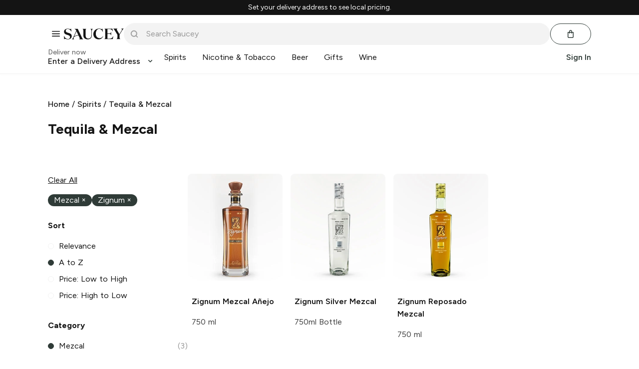

--- FILE ---
content_type: text/javascript
request_url: https://web.saucey.com/production/dist/AppWrapper.4ca569e7973ea9f30012.js
body_size: 25511
content:
(window.webpackJsonp=window.webpackJsonp||[]).push([[9],{1658:function(e,t,a){"use strict";a.d(t,"i",function(){return w}),a.d(t,"j",function(){return _}),a.d(t,"a",function(){return k}),a.d(t,"b",function(){return S}),a.d(t,"h",function(){return j}),a.d(t,"d",function(){return P}),a.d(t,"l",function(){return x}),a.d(t,"g",function(){return v}),a.d(t,"e",function(){return b}),a.d(t,"k",function(){return E.a}),a.d(t,"f",function(){return T}),a.d(t,"c",function(){return I});var r=a(0),n=a.n(r),i=a(1663),o=a(1470),l=a.n(o),s=a(179),c=a.n(s),u=a(72),d=a.n(u),m=a(1660),p=["Button","disabled","loading","className","children"];function h(){return(h=Object.assign?Object.assign.bind():function(e){for(var t=1;t<arguments.length;t++){var a=arguments[t];for(var r in a)({}).hasOwnProperty.call(a,r)&&(e[r]=a[r])}return e}).apply(null,arguments)}function v(e){var{Button:t=w,disabled:a,loading:r,className:i,children:o}=e,s=function(e,t){if(null==e)return{};var a,r,n=function(e,t){if(null==e)return{};var a={};for(var r in e)if({}.hasOwnProperty.call(e,r)){if(-1!==t.indexOf(r))continue;a[r]=e[r]}return a}(e,t);if(Object.getOwnPropertySymbols){var i=Object.getOwnPropertySymbols(e);for(r=0;r<i.length;r++)a=i[r],-1===t.indexOf(a)&&{}.propertyIsEnumerable.call(e,a)&&(n[a]=e[a])}return n}(e,p);return n.a.createElement(t,h({},s,{disabled:a||r,className:d()(l.a.loadingButton,{[l.a.loading]:r},i)}),n.a.createElement("span",{className:r?c.a.hidden:null},o),r&&n.a.createElement(m.a,null))}var f=a(57),g=a.n(f);function b(e){var{onClick:t,className:a}=e;return n.a.createElement(i.b,{variant:"icon",className:a,onClick:t,iconName:"controls/close",iconSize:"12px"})}b.propTypes={onClick:g.a.func.isRequired,className:g.a.string};var E=a(1664),y=["noBorder"],O=["noBorder"];function N(e,t){if(null==e)return{};var a,r,n=function(e,t){if(null==e)return{};var a={};for(var r in e)if({}.hasOwnProperty.call(e,r)){if(-1!==t.indexOf(r))continue;a[r]=e[r]}return a}(e,t);if(Object.getOwnPropertySymbols){var i=Object.getOwnPropertySymbols(e);for(r=0;r<i.length;r++)a=i[r],-1===t.indexOf(a)&&{}.propertyIsEnumerable.call(e,a)&&(n[a]=e[a])}return n}function C(){return(C=Object.assign?Object.assign.bind():function(e){for(var t=1;t<arguments.length;t++){var a=arguments[t];for(var r in a)({}).hasOwnProperty.call(a,r)&&(e[r]=a[r])}return e}).apply(null,arguments)}var w=e=>n.a.createElement(i.b,C({variant:"primary"},e)),k=e=>n.a.createElement(i.b,C({variant:"altPrimary"},e)),j=e=>n.a.createElement(i.b,C({variant:"lookAtMe"},e)),_=e=>{var{noBorder:t}=e,a=N(e,y);return n.a.createElement(i.b,C({variant:"secondary",noBorder:t},a))},S=e=>{var{noBorder:t}=e,a=N(e,O);return n.a.createElement(i.b,C({variant:"altSecondary",noBorder:t},a))},P=e=>n.a.createElement(i.b,C({variant:"cancel"},e)),x=e=>n.a.createElement(i.b,C({variant:"text"},e)),T=e=>n.a.createElement(i.b,C({variant:"primary"},e)),I={primary:Object(i.a)({variant:"primary"}),secondary:Object(i.a)({variant:"secondary"}),tertiary:Object(i.a)({variant:"tertiary"}),altPrimary:Object(i.a)({variant:"altPrimary"}),altSecondary:Object(i.a)({variant:"altSecondary"}),primaryRect:Object(i.a)({variant:"primary",rect:!0})}},1659:function(e,t,a){"use strict";var r=a(0),n=a.n(r),i=a(72),o=a.n(i),l=a(1479),s=a.n(l),c=a(1660),u=a(1661),d=a(248),m=a(57),p=a.n(m),h=["variant","outline","size","fullWidth","color","loading","disabled","iconName","iconPosition","type","children","className","to","href","iconSize"];function v(){return(v=Object.assign?Object.assign.bind():function(e){for(var t=1;t<arguments.length;t++){var a=arguments[t];for(var r in a)({}).hasOwnProperty.call(a,r)&&(e[r]=a[r])}return e}).apply(null,arguments)}var f=n.a.forwardRef((e,t)=>{var{variant:a="primary",outline:r=!1,size:i,fullWidth:l=!1,color:m,loading:p=!1,disabled:f=!1,iconName:g,iconPosition:b="left",type:E="button",children:y,className:O,to:N,href:C,iconSize:w}=e,k=function(e,t){if(null==e)return{};var a,r,n=function(e,t){if(null==e)return{};var a={};for(var r in e)if({}.hasOwnProperty.call(e,r)){if(-1!==t.indexOf(r))continue;a[r]=e[r]}return a}(e,t);if(Object.getOwnPropertySymbols){var i=Object.getOwnPropertySymbols(e);for(r=0;r<i.length;r++)a=i[r],-1===t.indexOf(a)&&{}.propertyIsEnumerable.call(e,a)&&(n[a]=e[a])}return n}(e,h),j=n.a.useMemo(()=>"string"==typeof y?y:"",[y]),_=o()(s.a.button,s.a["button--".concat(a)],{[s.a["button--outline"]]:r,[s.a["button--small"]]:"small"===i,[s.a["button--fullWidth"]]:l,[s.a["button--loading"]]:p,[s.a["button--disabled"]]:f},O),S=m?{"--button-color":m}:void 0,P=n.a.createElement(n.a.Fragment,null,g&&"left"===b&&n.a.createElement(u.a,{name:g,color:"currentColor",variant:"small"===i?"small":void 0,padding:"icon"===a,size:w}),y,g&&"right"===b&&n.a.createElement(u.a,{name:g,color:"currentColor",variant:"small"===i?"small":void 0,padding:"icon"===a,size:w}),p&&n.a.createElement("div",{className:s.a.spinner},n.a.createElement(c.a,null)));return N?n.a.createElement(d.b,v({to:N,className:_,"aria-label":j},k),P):C?n.a.createElement("a",v({href:C,className:_,"aria-label":j},k),P):n.a.createElement("button",v({ref:t,type:E,className:_,style:S,disabled:f||p,"aria-label":j},k),P)});f.displayName="Button",f.propTypes={variant:p.a.oneOf(["primary","pill","neutralPill","icon","text","neutral"]),outline:p.a.bool,size:p.a.oneOf(["small"]),fullWidth:p.a.bool,color:p.a.string,loading:p.a.bool,disabled:p.a.bool,iconName:p.a.string,iconPosition:p.a.oneOf(["left","right"]),type:p.a.oneOf(["button","submit","reset"]),children:p.a.node,className:p.a.string,to:p.a.oneOfType([p.a.string,p.a.object]),href:p.a.string,iconSize:p.a.string},t.a=f},1660:function(e,t,a){"use strict";var r=a(1478),n=a.n(r),i=a(0),o=a.n(i),l=a(72),s=a.n(l);t.a=function(e){var{className:t,outerContainerClassName:a,green:r,black:i,orange:l,altGreen:c,backdrop:u,medium:d,large:m,height:p,width:h}=e;return o.a.createElement("div",{className:s()(n.a.outerContainer,a,{[n.a.outerContainerBg]:u})},o.a.createElement("div",{className:n.a.innerContainer},o.a.createElement("div",{style:{height:p||void 0,width:h||void 0},className:s()(n.a.spinner,{[n.a.medium]:d,[n.a.large]:m,[n.a.green]:r,[n.a.black]:i,[n.a.orange]:l,[n.a.altGreen]:c},t)},"Loading...")))}},1662:function(e,t,a){"use strict";var r=a(0),n=a.n(r),i=a(57),o=a.n(i),l=a(72),s=a.n(l),c=a(1477),u=a.n(c),d=e=>{var{children:t,className:a,narrow:r,extraNarrow:i,fullWidth:o,noPadding:l,center:c}=e;return n.a.createElement("div",{className:s()(u.a.container,{[u.a.narrow]:r,[u.a.extraNarrow]:i,[u.a.fullWidth]:o,[u.a.noPadding]:l,[u.a.center]:c},a)},t)};d.propTypes={children:o.a.node.isRequired,narrow:o.a.bool,extraNarrow:o.a.bool,fullWidth:o.a.bool,noPadding:o.a.bool,center:o.a.bool,className:o.a.string},d.defaultProps={narrow:!1,extraNarrow:!1,fullWidth:!1,noPadding:!1,center:!1,className:""},t.a=d},1663:function(e,t,a){"use strict";a.d(t,"b",function(){return p}),a.d(t,"a",function(){return h});var r=a(1470),n=a.n(r),i=a(72),o=a.n(i),l=(a(1473),a(1467)),s=a(1661),c=a(0),u=a.n(c),d=["variant","rect","noBorder","noUnderline","displayClass","inverted","className","Icon","iconName","iconPosition","iconVariant","iconSize","tag","flex","fullWidth","type","children"];function m(){return(m=Object.assign?Object.assign.bind():function(e){for(var t=1;t<arguments.length;t++){var a=arguments[t];for(var r in a)({}).hasOwnProperty.call(a,r)&&(e[r]=a[r])}return e}).apply(null,arguments)}function p(e){var{variant:t,rect:a,noBorder:r,noUnderline:n,displayClass:i,inverted:o,className:l,Icon:c,iconName:p,iconPosition:v="left",iconVariant:f,iconSize:g,tag:b,flex:E="none",fullWidth:y=!1,type:O="button",children:N}=e,C=function(e,t){if(null==e)return{};var a,r,n=function(e,t){if(null==e)return{};var a={};for(var r in e)if({}.hasOwnProperty.call(e,r)){if(-1!==t.indexOf(r))continue;a[r]=e[r]}return a}(e,t);if(Object.getOwnPropertySymbols){var i=Object.getOwnPropertySymbols(e);for(r=0;r<i.length;r++)a=i[r],-1===t.indexOf(a)&&{}.propertyIsEnumerable.call(e,a)&&(n[a]=e[a])}return n}(e,d),w=h({variant:t,rect:a,noBorder:r,noUnderline:n,displayClass:i,inverted:o,className:l,flex:E,fullWidth:y}),k=b||"button",j=c?u.a.createElement(c,null):p?u.a.createElement(s.a,{name:p,variant:f,size:!f&&g}):null;return u.a.createElement(k,m({className:w,type:O},C),"left"===v&&j,N,"right"===v&&j)}function h(){var{variant:e,noBorder:t,noUnderline:a,displayClass:r,inverted:i,className:s,flex:c,fullWidth:u}=arguments.length>0&&void 0!==arguments[0]?arguments[0]:{};if("text"===e)return o()(n.a.text,r||l.inline,s,{[n.a.noUnderline]:a});if("icon"===e)return o()(n.a.icon,s);var d=n.a["".concat(e).concat(i?"Inverted":"")];return o()(n.a.button,d,{[n.a.flexShrink]:"shrink"===c,[n.a.flexGrow]:"grow"===c,[n.a.fullWidth]:u},s)}},1664:function(e,t,a){"use strict";var r=a(0),n=a.n(r),i=a(1663),o=a(153),l=a(248),s=a(1658),c=a(72),u=a.n(c),d=a(1467),m=["className","onClick"];function p(){return(p=Object.assign?Object.assign.bind():function(e){for(var t=1;t<arguments.length;t++){var a=arguments[t];for(var r in a)({}).hasOwnProperty.call(a,r)&&(e[r]=a[r])}return e}).apply(null,arguments)}var h="/login",v="/signup",f="/forgot-password";t.a=function(e){var{className:t,onClick:a}=e,r=function(e,t){if(null==e)return{};var a,r,n=function(e,t){if(null==e)return{};var a={};for(var r in e)if({}.hasOwnProperty.call(e,r)){if(-1!==t.indexOf(r))continue;a[r]=e[r]}return a}(e,t);if(Object.getOwnPropertySymbols){var i=Object.getOwnPropertySymbols(e);for(r=0;r<i.length;r++)a=i[r],-1===t.indexOf(a)&&{}.propertyIsEnumerable.call(e,a)&&(n[a]=e[a])}return n}(e,m),c=Object(o.g)().location.pathname,g=c===h,b=c===v,E=c===f,y=g||b||E,O=y?l.b:i.b;return n.a.createElement(O,p({to:g||E?v:b?h:null,variant:y?null:"primary",onClick:y?null:a,className:u()(t,{[s.c.primary]:y,[d.block]:y})},r))}},1665:function(e,t,a){"use strict";a.d(t,"d",function(){return h}),a.d(t,"b",function(){return v}),a.d(t,"a",function(){return f}),a.d(t,"c",function(){return u});var r=a(0),n=a.n(r),i=a(72),o=a.n(i),l=a(154),s=a(1468),c=a.n(s);function u(e){var{className:t,children:a}=e;return n.a.createElement("div",{className:o()(s.container,t)},n.a.createElement("div",{className:s.divider}),n.a.createElement(l.n,{tag:"div",className:s.text},a),n.a.createElement("div",{className:s.divider}))}var d=a(69),m=a.n(d);function p(){return(p=Object.assign?Object.assign.bind():function(e){for(var t=1;t<arguments.length;t++){var a=arguments[t];for(var r in a)({}).hasOwnProperty.call(a,r)&&(e[r]=a[r])}return e}).apply(null,arguments)}function h(e){var{thick:t,light:a,variant:r,marginClass:i,className:l}=e,s="accent"===r?c.a.accent:"extraLight"===r?c.a.lightGrey:"light"===r||a?c.a.grey:c.a.gold;return n.a.createElement("hr",{className:o()(t?c.a.borderThick:c.a.border,i||"".concat(m.a.left_0," ").concat(m.a.right_0),s,l)})}function v(e){return n.a.createElement(h,p({variant:"light"},e))}function f(e){return n.a.createElement(h,p({variant:"accent"},e))}},1666:function(e,t,a){"use strict";a.d(t,"c",function(){return E}),a.d(t,"b",function(){return O}),a.d(t,"d",function(){return N}),a.d(t,"a",function(){return y});var r=a(0),n=a.n(r),i=a(72),o=a.n(i),l=a(1673),s=a.n(l),c=a(1674),u=a.n(c),d=a(1476),m=a(179),p=(a(1483),["product","large","loading","onClick","className","wrapperClassName","isFeatured"]),h=["children","className"],v=["product","className"];function f(){return(f=Object.assign?Object.assign.bind():function(e){for(var t=1;t<arguments.length;t++){var a=arguments[t];for(var r in a)({}).hasOwnProperty.call(a,r)&&(e[r]=a[r])}return e}).apply(null,arguments)}function g(e,t){if(null==e)return{};var a,r,n=function(e,t){if(null==e)return{};var a={};for(var r in e)if({}.hasOwnProperty.call(e,r)){if(-1!==t.indexOf(r))continue;a[r]=e[r]}return a}(e,t);if(Object.getOwnPropertySymbols){var i=Object.getOwnPropertySymbols(e);for(r=0;r<i.length;r++)a=i[r],-1===t.indexOf(a)&&{}.propertyIsEnumerable.call(e,a)&&(n[a]=e[a])}return n}function b(e){var{product:t={},large:a,loading:i,onClick:l,className:c,wrapperClassName:d,isFeatured:h}=e,v=g(e,p),[b,E]=Object(r.useState)(!1),[y,O]=Object(r.useState)(!1),N=a?t.image_large:h?t.featured_image:t.image,C=a?u.a:s.a,w=i||b||!N?C:N;return n.a.createElement("div",{className:o()("imageWrapper",d,{[m.shimmerPlaceholderBox]:"undefined"!=typeof window&&(!y||i)})},n.a.createElement("img",f({src:"https://saucey.com/cdn-cgi/image/width=500,f=auto,q=90/"+w,className:o()(c,{[m.clickable]:!!l}),alt:"".concat(t.title," ").concat(t.subtitle," ").concat(t.volume),onClick:l,onError:()=>E(!0),onLoad:()=>O(!0),loading:"lazy"},v)))}var E=e=>n.a.createElement(b,f({},e,{className:e.className,wrapperClassName:e.wrapperClassName})),y=e=>{var{children:t,className:a}=e,r=g(e,h);return n.a.createElement("div",{className:o()(d.relative,a)},n.a.createElement(b,r),t)},O=e=>n.a.createElement(E,f({large:!0},e)),N=e=>{var{product:t,className:a}=e,r=g(e,v);return n.a.createElement(b,f({product:t,title:"".concat(t.title," ").concat(t.subtitle," ").concat(t.volume),className:a},r))}},1667:function(e,t,a){"use strict";a.d(t,"a",function(){return n});var r=a(0);function n(){var e="undefined"==typeof window?0:window.innerWidth,[t,a]=Object(r.useState)(e);return Object(r.useEffect)(()=>{var e=()=>a(window.innerWidth);return window.addEventListener("resize",e),()=>{window.removeEventListener("resize",e)}},[]),t}},1668:function(e,t,a){"use strict";a.d(t,"b",function(){return S}),a.d(t,"a",function(){return w});var r=a(0),n=a.n(r),i=a(72),o=a.n(i),l=a(1803),s=a.n(l),c=a(1658),u=a(1481),d=a.n(u),m=a(154),p=a(125),h=a(69),v=a.n(h),f=a(179),g=a(57),b={title:g.string,subtitle:g.string,primaryButtonText:g.string,secondaryButtonText:g.string,onClick:g.func,handleClose:g.func,className:g.string,isOpen:g.bool,rest:g.node},E=["title","subtitle","primaryButtonText","secondaryButtonText","onClick","handleClose","className","isOpen","loading"];function y(){return(y=Object.assign?Object.assign.bind():function(e){for(var t=1;t<arguments.length;t++){var a=arguments[t];for(var r in a)({}).hasOwnProperty.call(a,r)&&(e[r]=a[r])}return e}).apply(null,arguments)}var O=m.A,N=e=>{var{title:t,subtitle:a,primaryButtonText:i,secondaryButtonText:l,onClick:s,handleClose:h,className:g,isOpen:b,loading:N}=e,w=function(e,t){if(null==e)return{};var a,r,n=function(e,t){if(null==e)return{};var a={};for(var r in e)if({}.hasOwnProperty.call(e,r)){if(-1!==t.indexOf(r))continue;a[r]=e[r]}return a}(e,t);if(Object.getOwnPropertySymbols){var i=Object.getOwnPropertySymbols(e);for(r=0;r<i.length;r++)a=i[r],-1===t.indexOf(a)&&{}.propertyIsEnumerable.call(e,a)&&(n[a]=e[a])}return n}(e,E),[k,j]=Object(r.useState)(!1),_=Object(r.useCallback)(()=>j(!1),[j]);return Object(r.useEffect)(()=>{var e=document.querySelector("html");return e&&(b||k)&&e.classList.add(u.bodyLock),()=>{e.classList.remove(u.bodyLock)}},[b,k]),n.a.createElement(S,y({isOpen:b,className:o()(d.a.basicModal,g,f.textCenter),canClose:!1,shouldCloseOnOverlayClick:!0},w),n.a.createElement("div",{className:o()(d.a.modalInnerContent,v.a.bottom_xs)},n.a.createElement(O,{className:v.a.bottom_xs},t),n.a.createElement(m.f,{className:v.a.bottom_md},a),n.a.createElement(C,{className:p.flex},!!l&&n.a.createElement(c.j,{className:o()(p.flex1,v.a.right_xs),onClick:h||_},l),n.a.createElement(c.g,{Button:c.i,className:p.flex1,onClick:s,loading:N||!1},i))))};function C(e){return n.a.createElement("div",e)}O.displayName="Heading",N.propTypes=b,N.defaultProps={title:"Eiusmod cillum esse officia voluptate ullamco dolore incididunt sit minim aliquip.",subtitle:"Minim minim velit laboris in Lorem consequat. Dolor labore non veniam officia id deserunt officia adipisicing officia.",primaryButtonText:"OK",secondaryButtonText:"cancel",onClick:null,handleClose:null,className:null,isOpen:!0,rest:null};var w=N,k=["isOpen","handleClose","canClose","hideCloseButton","handleAfterOpen","contentLabel","className","afterOpenClassName","beforeCloseClassName","size","children","fullscreenOnMobile","noPadding","alignTop"];function j(){return(j=Object.assign?Object.assign.bind():function(e){for(var t=1;t<arguments.length;t++){var a=arguments[t];for(var r in a)({}).hasOwnProperty.call(a,r)&&(e[r]=a[r])}return e}).apply(null,arguments)}var _=d.a.modalOverlay;function S(e){var{isOpen:t,handleClose:a,canClose:i=!0,hideCloseButton:l,handleAfterOpen:m,contentLabel:p="",className:h,afterOpenClassName:v,beforeCloseClassName:f,size:g,children:b,fullscreenOnMobile:E,noPadding:y,alignTop:O=!1}=e,N=function(e,t){if(null==e)return{};var a,r,n=function(e,t){if(null==e)return{};var a={};for(var r in e)if({}.hasOwnProperty.call(e,r)){if(-1!==t.indexOf(r))continue;a[r]=e[r]}return a}(e,t);if(Object.getOwnPropertySymbols){var i=Object.getOwnPropertySymbols(e);for(r=0;r<i.length;r++)a=i[r],-1===t.indexOf(a)&&{}.propertyIsEnumerable.call(e,a)&&(n[a]=e[a])}return n}(e,k);return Object(r.useEffect)(()=>{var e=document.querySelector("html");return e&&t&&e.classList.add(u.bodyLock),()=>{e.classList.remove(u.bodyLock)}},[t]),n.a.createElement(s.a,j({className:{base:o()(d.a.modalContentWrapper,h,{[d.a["modalContentWrapper--small"]]:"small"===g,[d.a["modalContentWrapper--noPadding"]]:y}),afterOpen:o()(d.a["modalContentWrapper--open"],v,E?d.a["modalContentWrapper--fullscreen"]:""),beforeClose:o()(d.a["modalContentWrapper--closing"],f,E?d.a["modalContentWrapper--fullscreen"]:"")},overlayClassName:{base:o()(_,{[d.a["modalOverlay--alignTop"]]:O}),afterOpen:d.a["modalOverlay--open"],beforeClose:d.a["modalOverlay--closing"]},closeTimeoutMS:200,isOpen:t,onRequestClose:a,shouldCloseOnOverlayClick:i,onAfterOpen:m,contentLabel:p,ariaHideApp:!1},N),i&&!l&&n.a.createElement(c.e,{className:E?d.a["modalCloseButton--mobile"]:d.a.modalCloseButton,onClick:a,"aria-label":"Close modal"}),b)}},1669:function(e,t,a){"use strict";var r=a(0),n=a.n(r),i=a(57),o=a.n(i),l=a(1803),s=a.n(l),c=a(72),u=a.n(c),d=a(1658),m=a(1660),p=a(1480),h=a.n(p);class v extends n.a.Component{constructor(e){super(e),this.state={hasError:!1}}static getDerivedStateFromError(e){return{hasError:!0}}componentDidCatch(e,t){console.error("Modal Error:",e,t)}render(){return this.state.hasError?n.a.createElement("div",{className:"modal-error"},n.a.createElement("h2",null,"Something went wrong."),n.a.createElement("button",{onClick:()=>this.setState({hasError:!1})},"Try again")):this.props.children}}v.propTypes={children:o.a.node.isRequired};var f=v,g=["isOpen","onClose","contentLabel","children","className","onAfterOpen","fullscreenOnMobile","alignTopOnMobile","size","noPadding","align","title","isLoading"];function b(){return(b=Object.assign?Object.assign.bind():function(e){for(var t=1;t<arguments.length;t++){var a=arguments[t];for(var r in a)({}).hasOwnProperty.call(a,r)&&(e[r]=a[r])}return e}).apply(null,arguments)}function E(e){var{isOpen:t,onClose:a,contentLabel:i,children:o,className:l,onAfterOpen:c,fullscreenOnMobile:p=!1,alignTopOnMobile:v=!1,size:E,noPadding:y=!1,align:O="center",title:N,isLoading:C=!1}=e,w=function(e,t){if(null==e)return{};var a,r,n=function(e,t){if(null==e)return{};var a={};for(var r in e)if({}.hasOwnProperty.call(e,r)){if(-1!==t.indexOf(r))continue;a[r]=e[r]}return a}(e,t);if(Object.getOwnPropertySymbols){var i=Object.getOwnPropertySymbols(e);for(r=0;r<i.length;r++)a=i[r],-1===t.indexOf(a)&&{}.propertyIsEnumerable.call(e,a)&&(n[a]=e[a])}return n}(e,g);return function(e){Object(r.useEffect)(()=>(e&&document.body.classList.add(h.a.bodyLock),()=>{document.body.classList.remove(h.a.bodyLock)}),[e])}(t),n.a.createElement(f,null,n.a.createElement(s.a,b({isOpen:t,onRequestClose:a,className:{base:u()(h.a.modalContent,l,{[h.a.fullscreenOnMobile]:p,[h.a.small]:"small"===E,[h.a.medium]:"medium"===E,[h.a.large]:"large"===E,[h.a.noPadding]:y,[h.a.alignLeft]:"left"===O,[h.a.alignRight]:"right"===O}),afterOpen:h.a.modalContentAfterOpen,beforeClose:h.a.modalContentBeforeClose},overlayClassName:{base:u()(h.a.modalOverlay,{[h.a.alignTopOnMobile]:v,[h.a.fullscreenOnMobile]:p}),afterOpen:h.a.modalOverlayAfterOpen,beforeClose:h.a.modalOverlayBeforeClose},closeTimeoutMS:200,contentLabel:N||i,ariaHideApp:!1,shouldCloseOnOverlayClick:!0,onAfterOpen:c},w),n.a.createElement(d.e,{className:h.a.closeButton,onClick:a}),N&&n.a.createElement("h2",{className:h.a.modalHeading},N),n.a.createElement("div",{className:h.a.modalContentWrapper},o),n.a.createElement("div",{className:u()(h.a.loadingOverlay,{[h.a.visible]:C})},n.a.createElement(m.a,{black:!0}))))}E.propTypes={isOpen:o.a.bool.isRequired,onClose:o.a.func.isRequired,contentLabel:o.a.string,children:o.a.node.isRequired,className:o.a.string,onAfterOpen:o.a.func,fullscreenOnMobile:o.a.bool,alignTopOnMobile:o.a.bool,size:o.a.oneOf(["small","medium","large"]),noPadding:o.a.bool,align:o.a.oneOf(["left","center","right"]),title:o.a.string,isLoading:o.a.bool};t.a=E},1670:function(e,t,a){"use strict";var r=a(0),n=a.n(r),i=a(1488);t.a=(e=>{var{children:t}=e;return n.a.createElement("span",{className:i.sr_only},t)})},1673:function(e,t,a){e.exports=a.p+"images/088f05bb4e870f631cd86745551214f2.jpg"},1674:function(e,t,a){e.exports=a.p+"images/562f92f52d76c60df93330823d5d98c2.jpg"},1675:function(e,t,a){"use strict";a.d(t,"a",function(){return d});var r=a(0),n=a.n(r),i=a(72),o=a.n(i),l=a(1813),s=a.n(l),c=a(1494),u=a.n(c);function d(e){var{initialValue:t="",updatedValue:a,error:i,onChange:l,validate:c,isValidateOptional:d=!1,id:m,name:p,labelText:h,inputType:v="text",placeholder:f,mask:g,textarea:b,inputRef:E,autoFocus:y,disabled:O,autocomplete:N,className:C}=e,[w,k]=Object(r.useState)(t),[j,_]=Object(r.useState)(i);function S(e){e.preventDefault();var t=e.target.value;k(t),l&&l(t)}function P(){if((!d||w)&&c){var e=c(w)||null;_(e)}}return Object(r.useEffect)(()=>{_(i)},[i]),Object(r.useEffect)(()=>{void 0!==a&&(k(a),_(null))},[a]),n.a.createElement("div",{className:o()(u.a.formField,C)},n.a.createElement("label",{htmlFor:m,className:o()(u.a.label,{[u.a.error]:!!j})},j||h),b?n.a.createElement("textarea",{id:m,className:o()(u.a.input,u.a.textareaInput),maxLength:"300",value:w,onChange:S,onBlur:P,ref:E,autoFocus:y,placeholder:f,disabled:O}):g?n.a.createElement(s.a,{mask:g,id:m,name:p,type:v,placeholder:f,disabled:O,value:w,onChange:S,onBlur:P,className:u.a.input}):n.a.createElement("input",{id:m,name:p,type:v,placeholder:f,disabled:O,autoComplete:N,value:w,onChange:S,onBlur:P,ref:E,autoFocus:y,className:u.a.input}))}},1794:function(e,t,a){"use strict";var r=a(0),n=a.n(r),i=a(248),o=a(1672),l=a(1513),s=a.n(l);t.a=(e=>{var{link:t=!0,className:a}=e,r=n.a.createElement(o.default,{width:120,className:"".concat(s.a.logo," ").concat(a||"")});return t?n.a.createElement(i.b,{to:"/",className:s.a.logoWrapper},r):r})},1799:function(e,t,a){"use strict";var r=a(0),n=a.n(r),i=a(94),o=a(109),l=a(16),s=a(1475),c=a.n(s),u=a(1846),d=a(1659);function m(e,t){var a=Object.keys(e);if(Object.getOwnPropertySymbols){var r=Object.getOwnPropertySymbols(e);t&&(r=r.filter(function(t){return Object.getOwnPropertyDescriptor(e,t).enumerable})),a.push.apply(a,r)}return a}function p(){return(p=Object.assign?Object.assign.bind():function(e){for(var t=1;t<arguments.length;t++){var a=arguments[t];for(var r in a)({}).hasOwnProperty.call(a,r)&&(e[r]=a[r])}return e}).apply(null,arguments)}function h(e,t,a){return(t=function(e){var t=function(e,t){if("object"!=typeof e||!e)return e;var a=e[Symbol.toPrimitive];if(void 0!==a){var r=a.call(e,t||"default");if("object"!=typeof r)return r;throw new TypeError("@@toPrimitive must return a primitive value.")}return("string"===t?String:Number)(e)}(e,"string");return"symbol"==typeof t?t:t+""}(t))in e?Object.defineProperty(e,t,{value:a,enumerable:!0,configurable:!0,writable:!0}):e[t]=a,e}t.a=Object(i.b)(e=>({user:e.login.user,loyalty:e.loyalty}),function(e){for(var t=1;t<arguments.length;t++){var a=null!=arguments[t]?arguments[t]:{};t%2?m(Object(a),!0).forEach(function(t){h(e,t,a[t])}):Object.getOwnPropertyDescriptors?Object.defineProperties(e,Object.getOwnPropertyDescriptors(a)):m(Object(a)).forEach(function(t){Object.defineProperty(e,t,Object.getOwnPropertyDescriptor(a,t))})}return e}({},o))(class extends n.a.Component{constructor(){super(...arguments),h(this,"handleLoginClick",e=>{this.props.showLogin(e),Object(l.d)("Nav Login Button"),this.props.isSlideoutMenu&&this.props.onClose&&this.props.onClose()})}componentDidMount(){localStorage.removeItem(u.FAILED_ORDER_MODAL_LOCAL_STORAGE_KEY)}render(){var{user:e,isSlideoutMenu:t,buttonProps:a}=this.props;return n.a.createElement("div",{className:"".concat(c.a.loginComp," ").concat(t?c.a.slideoutMenu:"")},!e&&n.a.createElement(d.a,p({variant:"text"},a,{onClick:()=>this.handleLoginClick("login")}),"Sign In"))}})},1800:function(e,t,a){"use strict";var r=a(0),n=a.n(r),i=a(57),o=a.n(i),l=a(72),s=a.n(l),c=a(1504),u=a.n(c),d=e=>{var{children:t,variant:a="default",className:r}=e;return n.a.createElement("span",{className:s()(u.a.pill,{[u.a["pill--neutral"]]:"neutral"===a,[u.a["pill--outline"]]:"outline"===a},r)},t)};d.propTypes={children:o.a.node.isRequired,variant:o.a.oneOf(["default","neutral","outline"]),className:o.a.string},t.a=d},1805:function(e,t,a){"use strict";a.d(t,"a",function(){return n});var r=a(0);function n(e,t){var a=Object(r.useRef)();Object(r.useEffect)(()=>{a.current=e},[e]),Object(r.useEffect)(()=>{if(null!==t){var e=setInterval(function(){a.current()},t);return()=>clearInterval(e)}},[t])}},1808:function(e,t,a){"use strict";var r=a(0),n=a.n(r),i=a(72),o=a.n(i),l=a(1814),s=a.n(l),c=a(1815),u=a.n(c),d=["styles"];function m(){return(m=Object.assign?Object.assign.bind():function(e){for(var t=1;t<arguments.length;t++){var a=arguments[t];for(var r in a)({}).hasOwnProperty.call(a,r)&&(e[r]=a[r])}return e}).apply(null,arguments)}var p=e=>{var{styles:t={}}=e,a=function(e,t){if(null==e)return{};var a,r,n=function(e,t){if(null==e)return{};var a={};for(var r in e)if({}.hasOwnProperty.call(e,r)){if(-1!==t.indexOf(r))continue;a[r]=e[r]}return a}(e,t);if(Object.getOwnPropertySymbols){var i=Object.getOwnPropertySymbols(e);for(r=0;r<i.length;r++)a=i[r],-1===t.indexOf(a)&&{}.propertyIsEnumerable.call(e,a)&&(n[a]=e[a])}return n}(e,d);return n.a.createElement("svg",m({xmlns:"http://www.w3.org/2000/svg",viewBox:"0 0 120 25.4"},a),n.a.createElement("path",{d:"M15.2 16.1c-.9.4-1.6.8-2.2 1.6-.8 1.1-1.9 2.1-2.9 3-.3.3-1.6.1-1.8-.2-.4-.6-.6-1.2-.4-1.9.3-.7.5-1.5.7-2.3.1-.2 0-.4-.1-.7-2.1 2.3-2.9 5.2-4.3 8v-.7c-.5.5-.5 1.1-.3 1.8-.2 0-.4.1-.5.1-.8-.2-1.4-.8-1.8-1.5-.1-.2-.1-.5 0-.7 1.4-3.1 2.6-6.3 5-8.8.4-.4.6-.9 1-1.4.7-.8 1.5-.8 2.1.1.5.7 1 1.4 1 2.3 0 .3.2.7.2 1.1 1-.4 1.4-1.6 2.5-1.6.2-.9 1.1-1.1 1.7-1.5.7-.5 1.4-.7 2.2-.1.7.5 1.4 2.2 1.1 3 0 .1-.1.3-.2.4-.6.1-.7.6-.9 1.1 0 .1-.2.1-.3.2.1.1.3.2.4.3-.9.4-.6 1.3-.9 1.9.1 0 .1 0 .2.1.1-.4.2-.8.3-1.1 0 .6.1 1.3-.4 1.8-.3.3-.6.6-.3 1.1.1.2.1.6 0 .9-.1.5-.3.9-.5 1.4-.1 0-.3-.1-.4-.1-1.6 0-2.5-1.2-2-2.7l1.5-4.2c.1-.3.2-.5.3-.7zm1 3.1c.1 0 .1 0 .2.1.1-.5.2-.9.3-1.4h-.2c0 .4-.2.8-.3 1.3zm57.3-8.6c-.9.7-1.5 1.3-1.7 2.4-.2 1.2-.8 2.3-1.2 3.5-.3.7-.5 1.4-.8 2.1-.3.6-.9.7-1.3.2-.8-1-1.3-2.1-.8-3.4.9-2.7 2.6-5 4.4-7.2.1-.1.4-.1.5-.1 1.4.5 2.5 1.3 2.8 2.8.1.4.3.9.4 1.4 1.1-2.1 2-4.1 3.4-5.9l.1.1c-.8 1.3-1.6 2.6-2.3 3.9.1 0 .1.1.2.1.1-.1.2-.2.2-.3.5-.9 1.1-1.8 1.6-2.7.6-1 1.4-1.8 2.8-1.6h.3c.1 0 .2.1.4.1-.1.1-.1.2-.1.3.3.1.7.2 1.2.3-.9.8-1.7 1.5-2.5 2.3-.5.5-1.1 1.1-1.5 1.7-.4.7-.6 1.6-.9 2.4-.4 1.2-.8 2.3-1.1 3.5-.2.6-.4 1.3-.5 1.8-.5 0-.9.1-1.3.1-.4-.1-.8-.4-1.1-.6-.1-.1-.2-.3-.2-.5-.3-1.6-.5-3.2-.8-4.8-.1-.7-.2-1.2-.2-1.9zm-45.9.1c.7-.3.9.2 1 .6.4 1.3.6 2.7.3 4.1-.1.6-.2 1.3.4 1.8.1.1.2.3.3.5.1.3.1.6-.3.6-.6 0-.7.4-.7.9 0 .9-.2 1.8-.3 2.7v1.4c0 .2-.1.3-.1.5-1.5-.1-2.3-.5-1.6-3.1.1.1.1.2.3.5.1-.6.1-1 .2-1.3h-.2c0 .2-.1.3-.1.5h-.1c0-.3 0-.6.1-.7l.4-.4c0-.1-.1-.1-.1-.2-.3.1-.7.1-.9.3-1.2.7-2.4 1.4-3.6 2.2-.2.1-.2.4-.3.6-.2.6-.4 1.3-.6 1.9 0 .1-.3.1-.4.1-.8-.1-1.2-.8-1.7-1.3-.4-.5-.4-1-.1-1.5.6-1.4 1.2-2.8 2-4.1 1.2-2 2.6-3.8 3.9-5.7.5-.6 1-1.3 1.8-1.4.3-.1.7.1 1 .2-.5-.1-.5.1-.6.3zm-4.1 7.6c.8-.4 1.6-.9 2.4-1.3.4-.2.6-.4.7-.8 0-.2.2-.3.3-.5.1-.1.3-.2.3-.3.1-.9.2-1.7.4-2.6 0-.1-.1-.2-.1-.5-.7.9-1.3 1.7-1.9 2.5-.1-.1-.1-.1-.1-.2-.3.6-.6 1.3-.9 1.9-.4.6-.8 1.2-1.1 1.8zm90.1-15.9c-.1.1-.1.2-.2.3.7-.1.9.1 1.1.8.5 1.4.4 2.9.2 4.3-.1.5 0 .9.3 1.3.2.3.3.7.5 1.1-.2.1-.2.1-.3.1-.6.1-.9.3-.9 1 0 .9-.2 1.8-.3 2.6-.1.6 0 1.3 0 1.9-1.7 0-2.5-.6-1.8-3 .1.1.1.2.3.4.1-.5.1-.9.2-1.3h-.2c-.1.2-.1.4-.2.6-.4-.6.2-.9.4-1.3l-.1-.1c-.3.1-.6.1-.8.3-1.3.7-2.5 1.5-3.8 2.2-.1.1-.2.3-.3.5-.2.7-.4 1.5-.6 2.2-1.4 0-1.9-1-2.5-1.8-.1-.1 0-.4 0-.6.3-.8.5-1.8.9-2.5 1.7-2.7 3.5-5.4 5.3-8 .3-.5.8-.9 1.4-1.2.6-.2.9.1 1.4.2zm-2.4 4.4c-.6 1.2-1.3 2.5-1.9 3.6.7-.4 1.5-.9 2.3-1.2.5-.2.7-.4.8-.9 0-.2.2-.4.2-.4.4.2.3-.2.4-.4.1-.9.2-1.7.3-2.6 0-.1-.1-.2-.1-.5-.7.9-1.3 1.8-1.9 2.6l-.1-.2zm-69 8.6v-.5c-.3.5-1 .5-.9 1.2 0 .1-.2.2-.3.4-1.6 1.6-3.4 3-5.4 4.2-.6.4-1.2.7-1 1.6-.3.1-.6.1-.9.2-.5.1-1 0-1.4-.4-.4-.5-1.1-.9-1-1.7 0-.2.2-.4.3-.6.3-.4.7-.7.8-1.1.2-.8.2-1.6.3-2.3.1-.5.3-.9.5-1.4.3-.7.3-1.3-.3-1.9-.5-.4-.4-.8.1-1.1.3-.2.7-.3 1.1-.5.1-.1.3-.2.3-.3.2-.5.4-1 .5-1.5.1-.3.2-.5.3-.8.3-.7.7-.8 1.2-.2.7.8.7.8.6 2 .5-.1.9-.2 1.4-.2.4 0 .7.1 1.1.1.4 0 .8-.1 1.3-.1 1.5.1 2.7 1.1 2.6 2.6.1.9-.5 1.6-1.2 2.3zm-6.9 2.3c.1 0 .2 0 .2-.1 1.6-1.1 3.3-1.9 4.6-3.4.1-.1.2-.1.3-.1.7-.3 1.1-1.3.9-2-1.9.1-3.6.8-5.3 1.8-.1.1-.2.2-.2.4-.2.9-.3 1.8-.5 2.7.1.2 0 .4 0 .7zm1.5 1.5c.4.2 2.1-1 3.1-2.3-1.1.8-2.1 1.5-3.1 2.3zm17-1.4c-.6.3-1.1.6-1.7.9l.4.4c-1 .4-2.1.8-3.1 1.2.6.2.6.2 1.9-.4.6-.3 1.2-.5 1.9-.7-.1.1-.2.3-.3.4-1.7.8-3.3 1.7-5.3 1.6-1.9-.1-3-1.2-3.3-3.1-.1-1.1.1-2.2.5-3.2.3-.9.7-1.7 1-2.6.2-.6.6-1.3.4-2-.1-.4.1-.8.6-1 .4-.1.6-.5.9-.8.5-.6 1.7-.9 2.4-.4.1.1.2.4.2.6 0 .3-.1.5-.2.9.2 0 .3 0 .4.1.5.1 1.1-.2 1.5.3.1.1.3-.1.5-.1.3 0 .6.1.9.3-.4.2-.8.5-1.2.7 0 .1.1.1.1.2.6-.3 1.1-.5 1.7-.8 0 0 0 .1.1.1-.3.2-.5.4-.8.5-1.2.4-2.4.9-3.7 1.2-1 .3-1.6.8-1.9 1.9.2-.1.5-.1.7-.2.6-.2 1.3-.5 1.9-.7.7-.2 1.2.1 1.5.7.1.1.1.3.2.4.1.3.1.5-.3.6-1.1.3-2.2.7-3.4.9-1.4.3-2 1.1-2.1 2.5-.1 1.2.1 1.5 1.3 1.3.4-.1.8-.3 1.2-.2 1.7.4 2.9-1 4.4-1.3.5-.3.5-.3.7-.2zm38.1-5.1c.6-.2 1.2-.4 1.7-.6.5-.2.9-.3 1.4 0h.3l3.3-.9c-.5.3-1.1.5-1.6.8 0 .1.1.1.1.2.6-.3 1.1-.6 1.7-.8.4-.2.8-.5 1.4-.2.2.1.5-.1.8-.1-1 .8-2.1 1.4-3.3 1.7.2.3.2.3 1.6 0-.4.2-.7.5-1.1.6-2.3.7-4.4 1.8-6.5 3.1-.7.5-1.9.3-2.5-.3-.2-.2-.5-.3-.8-.6.5-4.3 2.7-8.1 4.8-11.9 1-.1 1.9.8 1.7 1.9-.4 1.4-.7 2.9-1.7 4.1-.3.4-.4.9-.7 1.3-.2.3-.3.6-.5.9-.1.3-.2.5-.3.8.1-.1.1-.1.2 0zm5.4.5c-.8-.1-3.8 1.2-4.7 2.1 1.6-.8 3.1-1.4 4.7-2.1zm-31.4-7c.3.3.5.5.7.8.2.3.4.6.4.9 0 .7.1 1.4-.3 2-.6.8-.9 1.8-1.4 2.7 0 0 0 .1-.1.1-1.3.8-1.2 2.3-1.6 3.5l-.3 1.2h.2c.4-1.3.8-2.6 1.2-3.8h.2c-.6 2.1-1.4 4.1-1.5 6.2-.8-.1-.8-.1-1-.7-.2 0-.3.1-.4.1-.5-.4-1-.9-1-1.6 0-1.8.5-3.4 1.3-5 .9-2 1.9-4 2.8-6 0-.5.4-.5.8-.4zM102.1 17c-.5-.4-.8-.7-1.1-1-.6-.6-.3-2.6.4-3 .2-.1.7-.1.9.1.4.5.8 1 1.1 1.6.1.1 0 .3 0 .4-.4.6-.8 1.2-1.3 1.9zm15.8-1.5c-.5-.4-.8-.7-1.1-1.1-.6-.6-.3-2.6.5-3 .2-.1.7-.1.9.1.4.4.8 1 1.1 1.5.1.1.1.4 0 .6-.5.7-1 1.3-1.4 1.9z"}))},h=a(1695),v=a(1697),f=a(1696),g=a(429),b=a(1662),E=a(154),y=a(58),O=a(1658),N=a(1467),C=a(69),w=a.n(C),k=a(179),j=a(1506),_=a.n(j),S=a(1670),P=(a(94),a(7)),x=a(1810);function T(){return n.a.createElement(E.a,{className:_.a.socialIcons},n.a.createElement("a",{href:"https://www.facebook.com/SauceyApp",target:"_blank",rel:"noopener noreferrer"},n.a.createElement(h.default,null),n.a.createElement(S.a,null,"Saucey Facebook link")),n.a.createElement("a",{href:"https://twitter.com/sauceyapp",target:"_blank",rel:"noopener noreferrer"},n.a.createElement(v.default,null),n.a.createElement(S.a,null,"Saucey Twitter link")),n.a.createElement("a",{href:"https://www.instagram.com/sauceyapp",target:"_blank",rel:"noopener noreferrer"},n.a.createElement(f.default,null),n.a.createElement(S.a,null,"Saucey Instagram link")))}function I(e){var{title:t,className:a,children:r}=e;return n.a.createElement("div",{className:o()(_.a.column,a)},n.a.createElement(E.c,{marginClass:o()(w.a.top_0,w.a.bottom_xs),className:_.a.columnHeading},t),r)}function L(e){var{href:t,target:a,className:r,children:i}=e;return n.a.createElement(E.y,{tag:"div",marginClass:o()(w.a.top_0,w.a.bottom_sm,_.a.link),className:r},n.a.createElement("a",{href:t,target:a,rel:"_blank"===a?"noopener noreferrer":null},i))}var D=()=>{return!!Object(x.a)()&&n.a.createElement(E.w,{className:y.secondary},"NOT FOR SALE FOR MINORS - The products available on this site may contain nicotine, a highly addictive substance. California Proposition 65 - WARNING: This product can expose you to chemicals including nicotine, which is known to the State of California to cause birth defects or other reproductive harm. For more information, go to"," ",n.a.createElement("a",{className:k.linkText,href:"https://www.p65warnings.ca.gov/",target:"__blank",rel:"noopener noreferrer"},"Proposition 65 Warnings Website"),". Products sold on this site is intended for adult smokers. You must be of legal smoking age in your territory to purchase products. Please consult your physician before use. E-Juice on our site may contain Propylene Glycol and/or Vegetable Glycerin, Nicotine and Flavorings. Our products may be poisonous if orally ingested. Our products have not been evaluated by the Food and Drug Administration nor are they intended to treat, prevent or cure any disease or condition. For their protection, please keep out of reach of children and pets. Read our terms and conditions page before purchasing our products. Use All Products On This Site At Your Own Risk!")},M=e=>{var{isMobile:t}=e;return n.a.createElement(O.l,{className:o()(w.a.top_0,w.a.bottom_sm,{[N.hidden]:!t,[_.a.tablet_block]:!t}),noUnderline:!0,onClick:()=>{Object(P.c)()}},"Support")};t.a=function(e){var{responsive:t=!0,className:a}=e;return n.a.createElement(g.e,{tag:"footer",className:o()(_.a.footer,a,{[_.a.responsive]:t})},n.a.createElement(b.a,{className:_.a.container},n.a.createElement("div",{className:_.a.footerContent},n.a.createElement("div",{className:_.a.social},n.a.createElement(E.c,{className:_.a.columnHeading},"Follow Us"),n.a.createElement(T,null)),n.a.createElement(I,{title:"Company"},n.a.createElement(M,null),n.a.createElement(L,{href:"//intercom.help/saucey",target:"_blank",noreferrer:!0,noopener:!0},"FAQ"),n.a.createElement(L,{className:"".concat(N.hidden," ").concat(_.a.tablet_block),href:"/terms-of-service"},"Terms of Service"),n.a.createElement(L,{className:"".concat(N.hidden," ").concat(_.a.tablet_block),href:"/privacy-policy"},"Privacy Policy"),n.a.createElement(L,{className:"".concat(N.hidden," ").concat(_.a.tablet_block),href:"/sweepstakes-rules"},"Sweepstakes Rules"),n.a.createElement(L,{className:"".concat(N.hidden," ").concat(_.a.tablet_block),href:"/returns-refunds"},"Returns & Refunds"),n.a.createElement(L,{href:"/careers"},"Careers"),n.a.createElement(L,{href:"https://blog.saucey.com",target:"_blank"},"Blog")),n.a.createElement(I,{title:"Contact Us",className:_.a.tablet_hidden},n.a.createElement(M,{isMobile:!0}),n.a.createElement(L,{href:"/terms-of-service"},"Terms of Service"),n.a.createElement(L,{href:"/privacy-policy"},"Privacy Policy"),n.a.createElement(L,{href:"/returns-refunds"},"Returns & Refunds")),n.a.createElement(I,{title:"Partnerships"},n.a.createElement(L,{href:"https://sauceydirect.com",target:"_blank"},"Saucey Direct"),n.a.createElement(L,{href:"https://sauceyinsights.com",target:"_blank"},"Saucey Insights"),n.a.createElement(L,{href:"/business"},"Corporate Accounts"),n.a.createElement(L,{href:"/retailers"},"Retail Partners"),n.a.createElement(L,{href:"//forms.gle/ocppiDeL7mVAKEQY7",target:"_blank"},"Become a Brand Partner")),n.a.createElement(I,{title:"Cities",className:_.a.cities},n.a.createElement(L,{href:"//saucey.com/cities",target:"_blank",key:"cities-index"},"Where we serve")),n.a.createElement("div",{className:_.a.getTheApp},n.a.createElement(E.c,{className:_.a.columnHeading},"Get The App"),n.a.createElement("div",{className:_.a.textToDownloadContainer},n.a.createElement("div",null,n.a.createElement("a",{href:"https://apps.apple.com/us/app/saucey-alcohol-delivery/id869556845"},n.a.createElement("img",{src:s.a,className:_.a.appButton,alt:"Apple app store badge"})),n.a.createElement("a",{href:"https://play.google.com/store/apps/details?id=com.saucey&pcampaignid=web_share"},n.a.createElement("img",{src:u.a,className:_.a.appButton,alt:"Google Play Store badge"}))))),n.a.createElement("div",{className:_.a.madeInLA},n.a.createElement(p,{width:120}))),n.a.createElement(D,null)))}},1809:function(e,t,a){"use strict";a.d(t,"b",function(){return v}),a.d(t,"a",function(){return f});var r=a(0),n=a.n(r),i=a(72),o=a.n(i),l=a(1691),s=a(1690),c=a(1687),u=a(1685),d=a(1686),m=a(1689),p=a(1688),h=a(179);function v(e){var{brand:t,width:a,height:r}=e;switch(null==t?void 0:t.toLowerCase()){case"visa":return n.a.createElement(l.default,{width:a||28,height:r||17});case"mastercard":return n.a.createElement(s.default,{width:a||28,height:r||17});case"discover":return n.a.createElement(c.default,{width:a||28,height:r||17});case"american express":return n.a.createElement(u.default,{width:a||28,height:r||17});case"apple pay":return n.a.createElement(d.default,{width:a||28,height:r||17});case"google pay":return n.a.createElement(m.default,{width:a||28,height:r||17});default:return n.a.createElement(p.default,{width:a||20,height:r||15})}}function f(e){var{className:t,itemClassName:a}=e;return n.a.createElement("ul",{className:o()(h.plainList,t)},n.a.createElement("li",{className:a},n.a.createElement(v,{brand:"Visa"})),n.a.createElement("li",{className:a},n.a.createElement(v,{brand:"MasterCard"})),n.a.createElement("li",{className:a},n.a.createElement(v,{brand:"Discover"})),n.a.createElement("li",{className:a},n.a.createElement(v,{brand:"American Express"})),n.a.createElement("li",{className:a},n.a.createElement(v,{brand:"Apple Pay"})),n.a.createElement("li",{className:a},n.a.createElement(v,{brand:"Google Pay"})))}},1810:function(e,t,a){"use strict";a.d(t,"a",function(){return d});var r=a(94),n=a(153),i=a(0);var o="SET_NICOTINE",l="CLEAR_NICOTINE";function s(e,t){var a=Object.keys(e);if(Object.getOwnPropertySymbols){var r=Object.getOwnPropertySymbols(e);t&&(r=r.filter(function(t){return Object.getOwnPropertyDescriptor(e,t).enumerable})),a.push.apply(a,r)}return a}function c(e){for(var t=1;t<arguments.length;t++){var a=null!=arguments[t]?arguments[t]:{};t%2?s(Object(a),!0).forEach(function(t){u(e,t,a[t])}):Object.getOwnPropertyDescriptors?Object.defineProperties(e,Object.getOwnPropertyDescriptors(a)):s(Object(a)).forEach(function(t){Object.defineProperty(e,t,Object.getOwnPropertyDescriptor(a,t))})}return e}function u(e,t,a){return(t=function(e){var t=function(e,t){if("object"!=typeof e||!e)return e;var a=e[Symbol.toPrimitive];if(void 0!==a){var r=a.call(e,t||"default");if("object"!=typeof r)return r;throw new TypeError("@@toPrimitive must return a primitive value.")}return("string"===t?String:Number)(e)}(e,"string");return"symbol"==typeof t?t:t+""}(t))in e?Object.defineProperty(e,t,{value:a,enumerable:!0,configurable:!0,writable:!0}):e[t]=a,e}var d=()=>{var e=Object(r.c)(),t=Object(n.h)(),a=Object(r.d)(e=>{return(e=>{var t,a,r,n;return!!(e&&(null!==(t=e.tiles)&&void 0!==t&&t.some(e=>"TB"===e.tag)||null!==(a=e.curations)&&void 0!==a&&a.some(e=>{var t,a;return!(null===(t=e.category)||void 0===t||!t.is_tobacco)||!(null===(a=e.products)||void 0===a||!a.some(e=>e.is_tobacco))})||null!==(r=e.products)&&void 0!==r&&r.some(e=>e.is_tobacco)||null!==(n=e.category)&&void 0!==n&&n.is_tobacco||e.is_tobacco))})(((e,t)=>{var a,r,n,i,o,l,s,u,d;if("/"===t)return{tiles:(null==e?void 0:null===(i=e.storefront)||void 0===i?void 0:null===(o=i.featured)||void 0===o?void 0:o.tiles)||[],curations:(null==e?void 0:null===(l=e.storefront)||void 0===l?void 0:l.curations)||[]};if(t.startsWith("/brands/"))return{products:(null==e?void 0:null===(s=e.brands)||void 0===s?void 0:s.products)||[]};if(t.startsWith("/search"))return{products:(null==e?void 0:null===(u=e.searchResults)||void 0===u?void 0:u.products)||[]};if(null!=e&&null!==(a=e.categoryGroup)&&void 0!==a&&null!==(r=a.categories)&&void 0!==r&&r.length){var m=e.categoryGroup.categories[0];return{category:c(c({},m.category),{},{is_tobacco:m.has_tobacco}),products:m.products||[]}}return null!=e&&null!==(n=e.product)&&void 0!==n&&n.product?{category:(null==e?void 0:null===(d=e.category)||void 0===d?void 0:d.category)||{},products:[e.product.product,...e.product.moreByBrand||[],...e.product.similarProducts||[],...e.product.boughtWith||[]]}:{}})(e,t.pathname))}),s=Object(i.useCallback)(()=>e((e=>({type:o,value:e}))(!0)),[e]),u=Object(i.useCallback)(()=>e((()=>({type:l}))()),[e]);return Object(i.useEffect)(()=>(a?s():u(),()=>u()),[a,s,u]),{isNicotine:a}}},1814:function(e,t,a){e.exports=a.p+"images/46323bf47d2f0aaa138f5c1632cb9db4.png"},1815:function(e,t,a){e.exports=a.p+"images/d9de2f0533490a759e7989e739ff8676.png"},1817:function(e,t,a){"use strict";var r=a(0),n=a.n(r),i=a(57),o=a.n(i),l=a(110),s=a.n(l),c=a(94),u=a(126),d=a(1659),m=a(1475),p=a.n(m),h=class extends n.a.Component{constructor(e){super(e),this.toggleCart=this.toggleCart.bind(this)}componentDidMount(){var e=new s.a,t=e.get("anon-user-token"),a=e.get("user-token");(t||a)&&this.props.restore()}toggleCart(e){e.stopPropagation(),this.props.show?this.props.hideCart():this.props.showCart()}getItemCount(){return this.props.split_cart?Object.values(this.props.split_cart).reduce((e,t)=>e+t.products.reduce((e,t)=>e+t.qty,0),0):(this.props.products||[]).reduce((e,t)=>e+t.qty,0)}render(){var e=this.props.split_cart?!!Object.values(this.props.split_cart||{}).length:!!(this.props.products||[]).length,t=this.getItemCount();return n.a.createElement("div",{className:p.a.cartButtonWrapper},n.a.createElement(d.a,{outline:!e,className:p.a.cartButton,onClick:this.toggleCart,iconName:"shopping-bag","aria-label":"Cart (".concat(t," items)")},t>0&&n.a.createElement("span",{className:p.a.cartButton__badge,"aria-hidden":"true"},t)))}};h.propTypes={show:o.a.bool,hideCart:o.a.func.isRequired,showCart:o.a.func.isRequired,restore:o.a.func.isRequired,split_cart:o.a.object,products:o.a.array},h=Object(c.b)(e=>({show:e.cart.show,products:e.cart.products,split_cart:e.cart.split_cart}),{showCart:u.showCart,hideCart:u.hideCart,restore:u.restore})(h),t.a=h},1818:function(e,t,a){"use strict";a.d(t,"a",function(){return l});var r=a(699),n=a.n(r),i=a(438),o=a.n(i);function l(){var e=arguments.length>0&&void 0!==arguments[0]?arguments[0]:[],t=function(){var e=(arguments.length>0&&void 0!==arguments[0]?arguments[0]:[]).filter(e=>e.expDate&&e.expDate.iso);return o()(e,e=>e.expDate.iso)[0]}(e=e.filter(e=>e&&"BARTENDER"!==e.label));return t||function(){var e=arguments.length>0&&void 0!==arguments[0]?arguments[0]:[],t=o()(e,e=>e.val);return n()(t)}(e)}},1819:function(e,t,a){"use strict";a.d(t,"a",function(){return c});var r=a(0),n=a.n(r),i=a(248),o=a(436),l=a(1522),s=a.n(l);function c(){var{navItems:e=[],loading:t,error:a}=Object(o.c)();if(a)return console.error("Failed to load navigation:",a),null;if(t)return n.a.createElement("nav",{className:s.a.nav},n.a.createElement("div",{className:s.a.navContainer}));var r=Array.isArray(e)?e.filter(e=>(null==e?void 0:e.url)&&"string"==typeof e.url):[];return n.a.createElement("nav",{className:s.a.nav},n.a.createElement("div",{className:s.a.navContainer},r.map(e=>n.a.createElement("div",{key:e._id,className:s.a.categoryItem},n.a.createElement(i.b,{to:"/".concat(e.url),className:s.a.categoryLink},n.a.createElement("span",null,e.web_display_name||e.name))))))}},1826:function(e,t,a){"use strict";a.d(t,"b",function(){return n}),a.d(t,"a",function(){return i});var r=a(7);function n(e){return[...e].sort((e,t)=>e.completed&&t.completed?0:e.completed?-1:t.completed?1:e.points-t.points)}function i(e,t){var{point_value:a,name:n}=t,i=a-e;return"".concat(Object(r.q)(i)," ").concat(Object(r.s)("point",i)," to ").concat(n)}},1829:function(e,t,a){"use strict";a.d(t,"a",function(){return l});var r=a(0),n=a(1867),i=a(20),o=a.n(i);a(1805);function l(e){var{userID:t,orderID:a,guestTrackingId:i,isEnabled:l,handleData:s}=e,c=Object(r.useRef)();Object(r.useEffect)(()=>{c.current=s},[s]),Object(r.useEffect)(()=>{console.log("[orderTracking:useEffect] guestTrackingId",i,t);var e=l&&a&&(t||i)?function(e){var{userID:t,orderID:a,guestTrackingId:r,handleData:i}=e,l=Object(n.a)("wss://".concat(o.a.orderTracking.url),{transports:["websocket"]});return l.on("connect",()=>{t?l.emit("authentication",{"x-user-id":t}):r&&l.emit("authentication",{"x-guest-tracking-id":r})}),l.on("authenticated",()=>{console.log("[orderTracking:socket] authenticated",a),l.emit("location",{start:a})}),l.on(a,i),l}({userID:t,orderID:a,guestTrackingId:i,handleData:function(e){c.current&&c.current(e)}}):null;return()=>e&&e.close()},[l,a,t,i])}},1832:function(e,t,a){"use strict";var r=a(0),n=a.n(r),i=a(94),o=a(1668),l=a(126);t.a=(e=>{var{isOpen:t}=e,[a,s]=Object(r.useState)(!1),{productToBeAdded:c,loading:u}=Object(i.d)(e=>e.cart)||{},d=Object(i.c)();Object(r.useEffect)(()=>{s(t)},[t]);var m=Object(r.useCallback)(()=>d(Object(l.closeSplitCartModal)()),[d]);return n.a.createElement(o.a,{isOpen:a,handleClose:m,title:"You’ve added a product that will be delivered separately",subtitle:"The product is from a different store and will need to be delivered separately. Your order might have additional fees that you can review at checkout.",primaryButtonText:"add",onClick:()=>d(Object(l.addCart)(c,1,{isSplitCart:!0})),loading:u})})},1836:function(e,t,a){"use strict";var r=a(0),n=a.n(r),i=a(72),o=a.n(i),l=a(94),s=a(1812),c=a(255),u=a(1484),d=a.n(u);var m=class extends n.a.Component{constructor(e){super(e),this.state={now:new Date,expired:!1}}componentDidMount(){this.timer=setInterval(this.update.bind(this),1e3)}componentWillUnmount(){clearInterval(this.timer)}update(){if(new Date>this.props.expiresAt)return clearInterval(this.timer),this.setState({expired:!0}),void(this.props.handleExpired&&this.props.handleExpired());this.setState({now:new Date})}display(e){var t=Math.floor(e/6e4),a=e-60*t*1e3,r=Math.floor(a/1e3);return{minutes:this.digitString(t),seconds:this.digitString(r)}}digitString(e){if(isNaN(e))return"00";var t=e.toString();return t.length<2?"0".concat(t):t}render(){var e=this.props.expiresAt-this.state.now,{minutes:t,seconds:a}=this.display(e);return n.a.createElement("div",{className:d.a.timer},n.a.createElement("span",null,t.charAt(0)),n.a.createElement("span",null,t.charAt(1)),":",n.a.createElement("span",null,a.charAt(0)),n.a.createElement("span",null,a.charAt(1)))}},p=a(1658),h=a(109),v=a(431),f=a(1818),g=a(433),b=a(16),E=a(249),y=a(20),O=a.n(y),N=a(57),C=a.n(N),w=12e5;class k extends n.a.Component{constructor(e){super(e),this.state={message:this._message(e),timerExpired:!1}}_message(e){var t=arguments.length>1&&void 0!==arguments[1]?arguments[1]:{};return this.props.checkout?this._checkoutMessage(e):this._hasAddress(e.address)?this._outsideDelivery(e.vendor)?"outsideDelivery":this._hasPromo(e.user,e.promo)?"hasPromo":this._newCustomer(e.leadCaptureClosedAt,e.user,t)?"newCustomer":this._shippingOnly(e.address,e.vendor)?"shippingOnly":this.props.substitution?"substitution":null:"noAddress"}_checkoutMessage(e){return this._hasAddress(e.address)?this._outsideDelivery(e.checkoutVendor)?"outsideDelivery":this._shippingOnly(e.address,e.checkoutVendor)?"shippingOnly":null:null}_hasAddress(e){return e&&e.lat&&e.lng}_outsideDelivery(e){if(e)return!e.inside_delivery_zone&&!e.shipping}_hasPromo(e,t){if(e)return!!this.availableCredit(t)}_newCustomer(e,t){if(!(arguments.length>2&&void 0!==arguments[2]?arguments[2]:{}).timerExpired){var a=this.userRegisteredAt(e,t);if(a)return new Date-new Date(a)<w}}_shippingOnly(e,t){if(this._hasAddress(e)&&t)return!!t.shipping}componentDidMount(){this._checkPromoCodes(this.props);var e=this.state.message;e&&this.props.onMessageChange&&this.props.onMessageChange(e)}componentDidUpdate(e,t){this.props.user&&this.props.user!==e.user&&this._checkPromoCodes(this.props),this._hasChanged(e,t)&&this.setMessage(this._message(this.props,this.state)),this.state.message&&this.state.message!==t.message&&this._track(this.state.message,this.props)}setMessage(e){this.setState({message:e}),this.props.onMessageChange&&this.props.onMessageChange(e)}_checkPromoCodes(e){var t=e.promo.codes||[];e.user&&0===t.length&&!e.checkout&&e.loadPromos()}_track(e,t){if(this.bannerRef&&this.bannerRef.clientHeight){Object(b.d)("Site Banner Viewed",{banner:{noAddress:"no address",outsideDelivery:"outside delivery",hasPromo:"promo available",newCustomer:"new user",shippingOnly:"shipping",onDemandAvailable:"on-demand"}[e],checkout:t.checkout})}}_hasChanged(e,t){return!Object(E.b)(e.address,this.props.address)||e.vendor!==this.props.vendor||e.checkoutVendor!==this.props.checkoutVendor||e.user!==this.props.user||e.promo!==this.props.promo||e.leadCaptureClosedAt!==this.props.leadCaptureClosedAt||t.timerExpired!==this.state.timerExpired}userRegisteredAt(e,t){e||"undefined"==typeof window||(e=c.a.get(h.LEAD_CAPTURE_CLOSED_AT_KEY));var a=t&&+new Date(t.createdAt);return e&&a?e<a?e:a:e||(a||void 0)}availableCredit(){var e=arguments.length>0&&void 0!==arguments[0]?arguments[0]:{},t=e=>{var{value_type:t}=e;return["credit","$","%","sku"].indexOf(t)>-1},{credit:a,codes:r}=e;if(a&&a.value&&t(a))return a;var n=Object(f.a)(r);return n&&n.value&&t(n)?n:void 0}getMessage(){var{message:e}=this.state;if("noAddress"===e)return"Set your delivery address to see local pricing.";if("outsideDelivery"===e)return n.a.createElement(n.a.Fragment,null,"Uh oh, looks like we don","'","t deliver to that address."," ",n.a.createElement(p.l,{onClick:()=>{this.props.showAvailability(),Object(b.d)("banner","click","address")}},"Click here")," ","to enter a new address.");if("hasPromo"===e){var t=Object(f.a)(this.props.promo);if("credit"===t.type)return n.a.createElement(n.a.Fragment,null,"You have ",n.a.createElement("span",null,"$",t.balance," in your account. "),"Checkout now!");if("dollar"===t.type)return n.a.createElement(n.a.Fragment,null,"You have ",n.a.createElement("span",null,"$",t.value," in your account. "),"Checkout now!");if("percent"===t.type)return n.a.createElement(n.a.Fragment,null,"You have ",n.a.createElement("span",null,100*t.value,"% off your next order. "),"Checkout now!");if("sku"===t.type)return n.a.createElement(n.a.Fragment,null,"You have a promo code: ",n.a.createElement("span",null,t.desc,". "),"Checkout now!")}return"newCustomer"===e?n.a.createElement(n.a.Fragment,null,"Order within ",n.a.createElement(m,null)," minutes to get $5 off (Use code: DRINK5)"):"shippingOnly"===e?"Order $".concat(O.a.shipping.freeThreshold,"+ & get free ground shipping"):null}render(){var e,t=this.state.message;if(!t)return null;"newCustomer"===t?e=new Date(this.userRegisteredAt(this.props.leadCaptureClosedAt,this.props.user)+w):"substitution"===t&&(e=new Date(this.props.expiresAt));var a={};return"hasPromo"===t&&(a=this.availableCredit(this.props.promo)),n.a.createElement("div",{className:o()(this.props.className,d.a.siteAnnouncementBanner,{[d.a.accent]:"outsideDelivery"===t,substitutionExpire:"substitution"===t}),ref:e=>this.bannerRef=e},n.a.createElement(j,{inCondition:"noAddress"===t},n.a.createElement(p.l,{onClick:()=>this.props.showAvailability()},"Set your delivery address to see local pricing.")),n.a.createElement(j,{inCondition:"outsideDelivery"===t},"Uh oh, looks like we don","'","t deliver to that address."," ",!this.props.checkout&&n.a.createElement(n.a.Fragment,null,"Click ",n.a.createElement("u",{onClick:()=>this.props.showAvailability()},"here")," to enter a new one.")),n.a.createElement(j,{inCondition:"hasPromo"===t&&"credit"===a.value_type},"You have ",n.a.createElement("span",null,"$",a.balance," in your account. "),"Checkout now!"),n.a.createElement(j,{inCondition:"hasPromo"===t&&"$"===a.value_type},"You have ",n.a.createElement("span",null,"$",a.value," in your account. "),"Checkout now!"),n.a.createElement(j,{inCondition:"hasPromo"===t&&"%"===a.value_type},"You have ",n.a.createElement("span",null,100*a.value,"% off your next order. "),"Checkout now!"),n.a.createElement(j,{inCondition:"hasPromo"===t&&"sku"===a.value_type},"You have a promo code: ",n.a.createElement("span",null,a.desc,". "),"Checkout now!"),n.a.createElement(j,{inCondition:"newCustomer"===t},"Order within"," ",n.a.createElement(m,{expiresAt:e,handleExpired:()=>this.setState({timerExpired:!0})})," ","minutes to get $5 off (Use code: DRINK5)"),n.a.createElement(j,{inCondition:"shippingOnly"===t},"Order $",O.a.shipping.freeThreshold,"+ & get free ground shipping"),n.a.createElement(j,{inCondition:"substitution"===t},"Please respond within"," ",n.a.createElement(m,{expiresAt:e,handleExpired:()=>this.setState({timerExpired:!0})})," ","or we will automatically choose a substitution for you."))}}function j(e){var{inCondition:t,className:a,children:r}=e;return n.a.createElement(s.CSSTransition,{classNames:{enter:d.a.msgEnter,enterActive:d.a.msgEnterActive,exit:d.a.msgExit,exitActive:d.a.msgExitActive},in:t,mountOnEnter:!0,unmountOnExit:!0,timeout:500},n.a.createElement("div",{className:o()(d.a.message,a)},r))}k.propTypes={checkout:C.a.bool,substitution:C.a.bool,onMessageChange:C.a.func,showAvailability:C.a.func.isRequired,loadPromos:C.a.func.isRequired,user:C.a.shape({createdAt:C.a.string,firstname:C.a.string}),address:C.a.shape({lat:C.a.number,lng:C.a.number}),vendor:C.a.shape({inside_delivery_zone:C.a.bool,shipping:C.a.bool}),checkoutVendor:C.a.shape({inside_delivery_zone:C.a.bool,shipping:C.a.bool}),promo:C.a.shape({codes:C.a.arrayOf(C.a.shape({type:C.a.oneOf(["credit","dollar","percent","sku"]),value:C.a.number,balance:C.a.number,desc:C.a.string})),credit:C.a.shape({value:C.a.number,value_type:C.a.oneOf(["credit","$","%","sku"])})}),leadCaptureClosedAt:C.a.string,expiresAt:C.a.string,className:C.a.string},j.propTypes={inCondition:C.a.bool,className:C.a.string,children:C.a.node};var _=Object(l.b)(e=>({address:e.address,vendor:e.address.vendor,loadingVendor:e.address.loadingVendor,checkoutVendor:e.checkout.vendor,promo:e.promo,user:e.login.user,leadCaptureClosedAt:e.login.leadCaptureClosedAt}),{loadPromos:v.c,showAvailability:g.c})(k);t.a=_},1839:function(e,t,a){"use strict";a.r(t);var r=a(0),n=a.n(r),i=a(9),o=a.n(i),l=a(72),s=a.n(l),c=a(94),u=a(1812),d=a(153),m=a(1662),p=a(1817),h=a(53),v=a(1881),f=a.n(v),g=a(1882),b=a.n(g),E=a(1),y=a(7),O=a(16),N=a(1693),C=a(1487),w=a.n(C),k=a(439);var j=["ref"];function _(){return(_=Object.assign?Object.assign.bind():function(e){for(var t=1;t<arguments.length;t++){var a=arguments[t];for(var r in a)({}).hasOwnProperty.call(a,r)&&(e[r]=a[r])}return e}).apply(null,arguments)}var S,P=Object(y.b)(function(e){var t=arguments.length>1&&void 0!==arguments[1]&&arguments[1];return Object(E.N)(e,{facets:[],hitsPerPage:20,autocomplete:t})},150),x=function(){var e=arguments.length>0&&void 0!==arguments[0]?arguments[0]:"";return S&&S.isPending()&&S.cancel(),e.length<3?(S=null,Promise.resolve([])):(S=function(e,t){var a=P(e,t);return{promise:a,isPending:function(){return a.reflect().then(e=>e.isPending())},cancel:function(){}}}(e,!0)).promise.then(t=>(Object(O.b)("Products Searched",{query:e}),t&&t.products||[]))};function T(e){var{containerProps:t,children:a}=e,{ref:r}=t,i=function(e,t){if(null==e)return{};var a,r,n=function(e,t){if(null==e)return{};var a={};for(var r in e)if({}.hasOwnProperty.call(e,r)){if(-1!==t.indexOf(r))continue;a[r]=e[r]}return a}(e,t);if(Object.getOwnPropertySymbols){var i=Object.getOwnPropertySymbols(e);for(r=0;r<i.length;r++)a=i[r],-1===t.indexOf(a)&&{}.propertyIsEnumerable.call(e,a)&&(n[a]=e[a])}return n}(t,j);return n.a.createElement(f.a,_({ref:e=>{null!==e&&r(e.component)}},i),a)}function I(e,t){var{isHighlighted:a}=t,{image:r,title:i,subtitle:o,price:l,priceDisplay:s,volume:c}=e,u="search-item ".concat(a?"search-item--highlighted":"");return n.a.createElement("div",{className:u},r&&n.a.createElement("div",{className:"imageWrapper search-item-image"},n.a.createElement("img",{src:r,alt:"".concat(i," ").concat(o," ").concat(c)})),n.a.createElement("div",{className:"search-item-content"},n.a.createElement("div",{className:"search-item-title"},i,o&&" – ".concat(o),c&&" (".concat(c,")")),l&&n.a.createElement("div",{className:"search-item-price"},"$",s)))}function L(e){return e.title}function D(){}var M=Object(c.b)(null,{mergeSelectedItemWithSubstitutionOptions:function(e,t){return a=>a({type:k.a,sku:e,options:[t]})}})(Object(d.j)(class extends n.a.Component{constructor(e){super(e),this.state={value:"",suggestions:[]},this.fetchSuggestions=this.fetchSuggestions.bind(this),this.handleInputChange=this.handleInputChange.bind(this),this.handleSubmit=this.handleSubmit.bind(this),this.handleSelect=this.handleSelect.bind(this),this.autosuggestRef=this.autosuggestRef.bind(this)}fetchSuggestions(e){var{value:t}=e;return x(t).then(e=>{this.setState({suggestions:e})})}handleInputChange(e,t){var{newValue:a}=t;this.setState({value:a})}handleSubmit(e){var{isSubstitution:t}=this.props;if(e.preventDefault(),this.state.highlighted)return this.handleSelect(e,{suggestion:this.state.highlighted});if(!t){var a=this.state.value.replace(/%/g,""),r="/search/".concat(encodeURIComponent(a));this.navigateTo(r)}}handleSelect(e,t){var{suggestion:a}=t,{isSubstitution:r,match:n,mergeSelectedItemWithSubstitutionOptions:i}=this.props;e.preventDefault(),r&&i(n.params.sku_id,a);var o=r?"".concat(n.url,"/").concat(a.sku_id):Object(h.i)(a);o&&0!==o.indexOf("/")&&(o="/"+o),o&&(this.props.history.push({pathname:o,state:{store_id:a.store_id}}),this.setState({value:"",suggestions:[]}),this.input&&this.input.blur())}autosuggestRef(e){e&&(this.input=e.input)}navigateTo(e){this.props.history.push(e),this.setState({value:"",suggestions:[]}),this.input&&this.input.blur()}render(){var{ariaLabel:e}=this.props;return n.a.createElement("div",{id:"search",className:this.props.className},n.a.createElement("form",{onSubmit:this.handleSubmit,className:w.a.searchForm},n.a.createElement("div",{className:w.a.iconWrapper},n.a.createElement(N.default,null)),n.a.createElement(b.a,{ref:this.autosuggestRef,inputProps:{className:"search__input",placeholder:"Search Saucey",value:this.state.value,onChange:this.handleInputChange,"aria-label":e},onSuggestionsFetchRequested:this.fetchSuggestions,onSuggestionsClearRequested:D,suggestions:this.state.suggestions,renderSuggestionsContainer:T,renderSuggestion:I,getSuggestionValue:L,onSuggestionSelected:this.handleSelect,onSuggestionHighlighted:this.handleHighlight,focusInputOnSuggestionClick:!1})))}})),A=a(1836);function R(e,t,a){return(t=function(e){var t=function(e,t){if("object"!=typeof e||!e)return e;var a=e[Symbol.toPrimitive];if(void 0!==a){var r=a.call(e,t||"default");if("object"!=typeof r)return r;throw new TypeError("@@toPrimitive must return a primitive value.")}return("string"===t?String:Number)(e)}(e,"string");return"symbol"==typeof t?t:t+""}(t))in e?Object.defineProperty(e,t,{value:a,enumerable:!0,configurable:!0,writable:!0}):e[t]=a,e}class W extends n.a.Component{constructor(){super(...arguments),R(this,"state",{Component:null})}componentDidMount(){this._mounted=!0,Promise.all([a.e(0),a.e(56)]).then(a.bind(null,2082)).then(e=>{this._mounted&&this.setState({Component:e.default})})}componentWillUnmount(){this._mounted=!1}render(){var{Component:e}=this.state;return e?n.a.createElement(e,null):null}}var B=a(248),F=a(127),z=a(1517),q=a.n(z);var H=function(){var e=Object(d.h)(),t=Object(c.d)(e=>{var t,a;return null===(t=e.login)||void 0===t?void 0:null===(a=t.user)||void 0===a?void 0:a.orders}),a=Object(r.useMemo)(()=>Object(F.b)(t),[t]);return a&&"/orders"!==e.pathname?n.a.createElement(B.b,{to:"/orders",className:q.a.activeOrderContentWrapper},"Track ",a>1?"Orders":"Order"):null},V=a(1810),U=a(1518),G=a.n(U),Y=()=>{var{isNicotine:e}=Object(V.a)();return e?n.a.createElement("div",{className:G.a.nicotineBannerWarning,role:"alert"},"Warning: Products on this site contain nicotine. Nicotine is an addictive chemical."):null},$=a(1519),K=a.n($),J=e=>{var{isOpen:t,onClose:a,children:r}=e;return n.a.createElement("div",{className:"".concat(K.a.slideoutContainer," ").concat(t?K.a.isOpen:"")},n.a.createElement("div",{className:"".concat(K.a.overlay," ").concat(t?K.a.overlayVisible:""),onClick:a}),n.a.createElement("div",{className:"".concat(K.a.slideout," ").concat(t?K.a.slideoutVisible:"")},r))},Q=a(1475),X=a.n(Q),Z=a(1799),ee=a(109),te=a(1658),ae=a(1794),re=a(1670),ne=a(1826);function ie(e){var t,{onClose:a}=e,r=Object(c.c)(),i=Object(c.d)(e=>e.login.user),o=Object(c.d)(e=>{var t;return null===(t=e.loyalty)||void 0===t?void 0:t.currentStatus}),l=Object(c.d)(e=>{var t;return null===(t=e.loyalty)||void 0===t?void 0:t.nextStatus}),s=Object(c.d)(e=>{var t;return null===(t=e.loyalty)||void 0===t?void 0:t.currentPoints}),u=()=>null!=o&&o.name?o.name:null!=l&&l.name?Object(ne.a)(s,l):null,d=(null==i?void 0:null===(t=i.orders)||void 0===t?void 0:t.length)>0;return n.a.createElement("nav",{className:X.a.menuContentWrapper},n.a.createElement("div",{className:X.a.menuHeader},n.a.createElement("div",{className:X.a.loginWrapper},i?n.a.createElement("div",{className:X.a.menuLogoWrapper},n.a.createElement(ae.a,null)):n.a.createElement(Z.a,{isSlideoutMenu:!0,onClose:a})),n.a.createElement("div",{className:X.a.closeButtonWrapper},n.a.createElement(te.e,{onClick:a}))),n.a.createElement("div",{className:X.a.primaryMenuWrapper},n.a.createElement("ul",null,n.a.createElement("li",null,n.a.createElement(B.b,{to:"/",className:X.a.menuItemLink,onClick:a},n.a.createElement("span",null,"Home"))),i&&n.a.createElement(n.a.Fragment,null,d&&n.a.createElement("li",null,n.a.createElement(B.b,{to:"/orders",className:X.a.menuItemLink,onClick:a},n.a.createElement("span",null,"Orders")),n.a.createElement(H,null)),n.a.createElement("li",null,n.a.createElement(B.b,{to:"/account",className:X.a.menuItemLink,onClick:a},n.a.createElement("span",null,"Account"))),n.a.createElement("li",null,n.a.createElement(B.b,{to:"/loyalty",className:X.a.menuItemLink,onClick:a},n.a.createElement("span",null,"My Rewards"),u()&&n.a.createElement("span",{className:X.a.loyaltyStatus},u()))),n.a.createElement("li",null,n.a.createElement(B.b,{to:"/share",className:X.a.menuItemLink,onClick:a},n.a.createElement("span",null,"Invite Friends")))))),n.a.createElement("div",{className:X.a.secondaryMenuWrapper},n.a.createElement("ul",null,n.a.createElement("li",null,n.a.createElement("a",{href:"https://blog.saucey.com",target:"_blank",rel:"noreferrer noopener",className:X.a.menuItemLink},n.a.createElement("span",null,"Blog"))),n.a.createElement("li",null,n.a.createElement("a",{href:"https://intercom.help/saucey",target:"_blank",rel:"noreferrer noopener",className:X.a.menuItemLink},n.a.createElement("span",null,"FAQs"))),n.a.createElement("li",null,n.a.createElement(B.b,{to:"#",className:X.a.menuItemLink,onClick:()=>{Object(y.c)(),a()}},n.a.createElement("span",null,"Support"))),n.a.createElement("li",null,n.a.createElement(B.b,{to:"/retailers",className:X.a.menuItemLink,onClick:a},n.a.createElement("span",null,"Become a Brand Partner"))),n.a.createElement("li",null,n.a.createElement(B.b,{to:"/terms-of-service",className:X.a.menuItemLink,onClick:a},n.a.createElement("span",null,"Terms of Service"))),n.a.createElement("li",null,n.a.createElement(B.b,{to:"/privacy-policy",className:X.a.menuItemLink,onClick:a},n.a.createElement("span",null,"Privacy Policy"))),n.a.createElement("li",null,n.a.createElement(B.b,{to:"/sweepstakes-rules",className:X.a.menuItemLink,onClick:a},n.a.createElement("span",null,"Sweepstakes Rules"))))),i&&n.a.createElement("div",{className:X.a.logoutWrapper},n.a.createElement(te.l,{noUnderline:!0,onClick:()=>{r(Object(ee.logout)()),a()}},"Sign Out",n.a.createElement(re.a,null,"Sign Out"))))}var oe=a(249),le=a(250),se=a(433),ce=a(1671),ue=a(58),de=a(179),me=a(1521),pe=a.n(me),he=a(1505),ve=a.n(he);function fe(e,t){var a=Object.keys(e);if(Object.getOwnPropertySymbols){var r=Object.getOwnPropertySymbols(e);t&&(r=r.filter(function(t){return Object.getOwnPropertyDescriptor(e,t).enumerable})),a.push.apply(a,r)}return a}function ge(e){for(var t=1;t<arguments.length;t++){var a=null!=arguments[t]?arguments[t]:{};t%2?fe(Object(a),!0).forEach(function(t){be(e,t,a[t])}):Object.getOwnPropertyDescriptors?Object.defineProperties(e,Object.getOwnPropertyDescriptors(a)):fe(Object(a)).forEach(function(t){Object.defineProperty(e,t,Object.getOwnPropertyDescriptor(a,t))})}return e}function be(e,t,a){return(t=function(e){var t=function(e,t){if("object"!=typeof e||!e)return e;var a=e[Symbol.toPrimitive];if(void 0!==a){var r=a.call(e,t||"default");if("object"!=typeof r)return r;throw new TypeError("@@toPrimitive must return a primitive value.")}return("string"===t?String:Number)(e)}(e,"string");return"symbol"==typeof t?t:t+""}(t))in e?Object.defineProperty(e,t,{value:a,enumerable:!0,configurable:!0,writable:!0}):e[t]=a,e}var Ee=Object(c.b)(function(e){var t,a=e.address||{};return{address:a.address,city:a.city,state:a.state,zip:a.zip,storeId:null===(t=a.vendor)||void 0===t?void 0:t.store_id}},{setAddress:le.d,showAvailability:se.c})(function(e){var{setAddress:t,showAvailability:a,trackingParams:r,address:i,city:o,state:l,zip:c,storeId:u,className:d}=e,m=(ge(ge({},r),{},{prevStoreId:u}),Object(oe.e)({address:i})||Object(oe.a)({city:o,state:l,zip:c}));return n.a.createElement("div",{className:d},n.a.createElement("div",{className:pe.a.address,onClick:a,style:{cursor:"pointer"}},n.a.createElement("div",{className:ve.a.addressContent},n.a.createElement("div",{className:ve.a.textContainer},n.a.createElement("span",{className:ve.a.deliverNowText},"Deliver now"),n.a.createElement("div",{className:ve.a.addressWrapper},n.a.createElement("div",{className:s()(ve.a.deliveryAddress,ue.tablet_body,de.textOverflow)},m||"Enter a Delivery Address"),n.a.createElement("div",{className:ve.a.arrowIcon},n.a.createElement(ce.default,null)))))))}),ye=a(1819),Oe=a(1832),Ne=a(1668),Ce=()=>{var[e,t]=Object(r.useState)(!1),a=Object(c.d)(e=>e.address),i=!(!a||!a.hasStoreIdChanged),o=Object(c.c)();Object(r.useEffect)(()=>{t(i)},[i]);return n.a.createElement(Ne.a,{title:"Address Change",subtitle:"Some of the items in your cart may be unavailable or priced differently. Sorry about that.",primaryButtonText:"OK",secondaryButtonText:null,onClick:()=>{t(()=>(o(Object(le.a)()),!1))},isOpen:e,className:X.a.modalContentWrapper})},we=a(445),ke=a(1677);function je(){var{isSplitCartModalOpen:e}=Object(c.d)(e=>e.cart),t=Object(c.d)(e=>e.login),a=Object(c.d)(e=>e.header.isActiveOrderTrackerRendered),i=Object(c.c)(),[o,l]=n.a.useState(!1);return Object(r.useEffect)(()=>{var e,a;null!=t&&null!==(e=t.user)&&void 0!==e&&null!==(a=e.orders)&&void 0!==a&&a.length&&i(Object(we.b)())},[i,t.user]),n.a.createElement(n.a.Fragment,null,n.a.createElement(A.a,null),n.a.createElement(Y,null),n.a.createElement("header",{className:X.a.headerWrapper},n.a.createElement(Ce,null),!!e&&n.a.createElement(Oe.a,{isOpen:e}),n.a.createElement(m.a,{fullWidth:!0},n.a.createElement("div",{className:X.a.headerContentWrapper},n.a.createElement("nav",{className:X.a.primaryNavWrapper},n.a.createElement("div",{className:X.a.navLeft},n.a.createElement("div",{onClick:()=>l(!o),className:X.a.hamburgerContainer},n.a.createElement(ke.default,{width:"1rem",height:"1rem"})),n.a.createElement("div",{className:X.a.logoWrapper},n.a.createElement(ae.a,null)),n.a.createElement("div",{className:w.a.searchWrapper},n.a.createElement(M,null))),n.a.createElement("div",{className:X.a.navRight},n.a.createElement("div",{className:X.a.cartButtonWrapper},n.a.createElement(p.a,{className:X.a.cartButton})))),n.a.createElement("div",{className:X.a.secondaryNavWrapper},n.a.createElement("div",{className:X.a.addressWrapper},n.a.createElement(Ee,null)),n.a.createElement("div",{className:X.a.navLeft},n.a.createElement(ye.a,null)),n.a.createElement("div",{className:X.a.navRight},n.a.createElement("div",{className:X.a.loginWrapper},!(null!=t&&t.user)&&n.a.createElement(Z.a,null)),a&&n.a.createElement("div",{className:X.a.activeOrderWrapper},n.a.createElement(H,null)))),n.a.createElement(W,null))),n.a.createElement(J,{isOpen:o,onClose:()=>l(!1)},n.a.createElement(m.a,{noPadding:!0,className:X.a.slideoutMenuWrapper},n.a.createElement(ie,{onClose:()=>l(!1)})))))}var _e=a(1808),Se=a(126),Pe=a(155),xe=(a(440),a(1507)),Te=a.n(xe),Ie=a(430),Le=a(442),De=a(1498),Me=a.n(De),Ae=o()(()=>Promise.all([a.e(0),a.e(49)]).then(a.bind(null,2080)),{chunkName:"src-shared-components-app-components-cart-asyncPreview"}),Re=(o()(()=>a.e(48).then(a.bind(null,1837)),{chunkName:"src-shared-components-app-components-ageGateModal"}),o()(()=>a.e(50).then(a.bind(null,2081)),{chunkName:"src-shared-components-app-components-login-asyncModal"}));t.default=Object(d.j)(e=>{var{children:t,location:a,history:i}=e,o=Object(c.c)(),l=Object(c.d)(e=>e.cart.show),s=Object(c.d)(e=>{var t;return null===(t=e.login)||void 0===t?void 0:t.user}),d=Object(r.useRef)(null);return Object(r.useEffect)(()=>{o(Object(Se.restore)()),o(Object(Pe.a)()),o(Object(Pe.c)()),o(Object(Le.b)()),Object(Ie.a)({user:s})},[o,s]),n.a.createElement(n.a.Fragment,null,n.a.createElement(je,null),n.a.createElement("main",{ref:d,className:Me.a.mainContent,onClick:()=>{l&&o(Object(Se.hideCart)())}},t),n.a.createElement(_e.a,null),n.a.createElement(Re,null),n.a.createElement(u.TransitionGroup,null,l&&n.a.createElement(u.CSSTransition,{key:"cart-preview-container",classNames:{enter:Te.a.cartEnter,enterActive:Te.a.cartEnterActive,exit:Te.a.cartExit,exitActive:Te.a.cartExitActive},timeout:300},n.a.createElement("div",{className:Te.a.cartWrapper},n.a.createElement(Ae,null)))))})},1841:function(e,t,a){e.exports=a.p+"images/aebf8f41c1e289076ec6dd453adbfcb8.png"},1846:function(e,t,a){"use strict";a.r(t),a.d(t,"FAILED_ORDER_MODAL_LOCAL_STORAGE_KEY",function(){return Re});var r=a(0),n=a.n(r),i=a(94),o=a(153),l=a(1805),s=a(441),c=a(1829),u=a(16),d=a(20),m=a.n(d),p=a(331),h=a.n(p),v=a(1669),f=a(1662),g=a(1660),b=a(127),E="SCHEDULED",y={"-2":"DECLINED","-1":"REJECTED",0:"PENDING",1:"ACCEPTED",2:"IN_PROGRESS",3:"COMPLETED",4:"FAILED",5:"REFUNDED",6:E,7:"PICKED_UP",8:"SOFT_CANCEL"};function O(e){return y[e.order_status]===E||e.scheduled?"arriving":"estimated arrival"}var N=a(1839),C=a(72),w=a.n(C),k=a(1800),j=a(154),_=a(58),S=a(1467),P=a(1466),x=a.n(P),T=a(69),I=a.n(T),L=a(1520),D=a.n(L),M=a(1667),A=a(1659);function R(){return(R=Object.assign?Object.assign.bind():function(e){for(var t=1;t<arguments.length;t++){var a=arguments[t];for(var r in a)({}).hasOwnProperty.call(a,r)&&(e[r]=a[r])}return e}).apply(null,arguments)}function W(e){var{contactNumber:t,guestTrackingId:a,order:r,shippingOption:i,trackingCode:o,trackingLink:l,hasLiveTracking:s}=e;return n.a.createElement("div",{className:D.a.orderTrackingStatusWrapper},n.a.createElement(B,{order:r,eta:r.eta,hasLiveTracking:s}),n.a.createElement("div",{className:"".concat(x.a.left_sm," ").concat(x.a.right_sm," ").concat(x.a.bottom_md)},r.shipping?n.a.createElement(V,{shippingOption:i,trackingCode:o,trackingLink:l}):r.scheduled?n.a.createElement(H,{order:r,guestTrackingId:a}):(Object(b.c)(r)||Object(b.l)(r)||s)&&n.a.createElement(q,{order:r,guestTrackingId:a})),n.a.createElement(F,{courier:r.driver,contactNumber:t}))}function B(e){var{order:t,eta:a,hasLiveTracking:r}=e,i=a&&a.progress||"",o=Object(b.p)(t),l=Object(b.k)(t),s=o||l?"We attempted to deliver your order but our driver was not able to reach you to complete the delivery.":a&&a.progress_subtitle,c=o||l?"Delivery Failed":void 0,u=Object(M.a)()<430;return n.a.createElement(n.a.Fragment,null,(!!i||l)&&n.a.createElement("h1",{className:r?"".concat(S.hidden," ").concat(S.tablet_block):""},c||i),!!s&&n.a.createElement("p",{className:w()("subtext",r?"".concat(S.hidden," ").concat(S.tablet_block):"",{[x.a.left_sm]:u,[x.a.right_sm]:u})},s))}function F(e){var{courier:t,contactNumber:a}=e;return t&&a?n.a.createElement("div",{className:D.a.courierButtonWrapper},n.a.createElement(A.a,{href:"sms:".concat(a),variant:"pill",outline:!0},"Contact Courier")):null}function z(e){return n.a.createElement(j.m,R({className:_.success},e))}function q(e){var{order:t,guestTrackingId:a}=e;if(Object(b.f)(t)||!t.eta.window)return null;var r=O(t);return n.a.createElement(n.a.Fragment,null,!a&&n.a.createElement(j.y,null,r),n.a.createElement(z,null,t.eta.window))}function H(e){var{order:t,guestTrackingId:a}=e;if(Object(b.f)(t))return null;var r=O(t);return n.a.createElement(n.a.Fragment,null,!a&&n.a.createElement(j.y,{className:I.a.bottom_xs},r),n.a.createElement(z,null,t.scheduled_display))}function V(e){var{shippingOption:t,trackingCode:a,trackingLink:r}=e;return n.a.createElement(n.a.Fragment,null,a?n.a.createElement(U,{trackingCode:a,trackingLink:r}):!!t&&n.a.createElement(k.a,{className:I.a.bottom_sm},t))}function U(e){var{trackingCode:t,trackingLink:a}=e,r=e=>{var{children:t}=e;return a?n.a.createElement("a",{href:a,rel:"noreferrer noopener",target:"_blank"},t):t};return n.a.createElement("div",{className:I.a.md},n.a.createElement(j.v,{tag:"div"},"Track Your Order"),n.a.createElement(r,null,n.a.createElement(j.d,{tag:"div"},t)))}var G=a(1809),Y=a(1665),$=a(1666),K=a(1472),J=a.n(K);function Q(e){var t,{product:a,quantity:r,className:i,showPrice:o=!1}=e;return n.a.createElement("div",{className:w()(J.a.productRow,i)},n.a.createElement("div",{className:J.a.orderTrackingProductImageWrapper},n.a.createElement($.d,{product:a})),n.a.createElement("div",{className:J.a.productInfo},n.a.createElement("div",{className:J.a.productDetails},(null===(t=a.meta)||void 0===t?void 0:t.replaced_for)&&n.a.createElement(k.a,{variant:"neutral"},a.sku_id===a.meta.replaced_for?"Adjusted for limited stock":"Item Substituted"),n.a.createElement("div",{className:J.a.productTitle},r," x ",a.title,a.subtitle&&" ".concat(a.subtitle)),n.a.createElement("div",{className:"subtext"},a.volume)),n.a.createElement("div",{className:J.a.productMeta},o&&(!!a.subtotal||!!a.discount_price)&&n.a.createElement("div",null,a.subtotal?"$".concat(a.subtotal.toFixed(2)):"$".concat((a.discount_price*a.quantity).toFixed(2))))))}var X=a(125);function Z(){return(Z=Object.assign?Object.assign.bind():function(e){for(var t=1;t<arguments.length;t++){var a=arguments[t];for(var r in a)({}).hasOwnProperty.call(a,r)&&(e[r]=a[r])}return e}).apply(null,arguments)}function ee(e){var{isOpen:t,handleClose:a,order:r}=e;return n.a.createElement(v.a,{isOpen:t,onClose:a,size:"small",title:"Order Receipt",align:"left"},n.a.createElement("div",{className:x.a.xs},n.a.createElement("div",{className:J.a.receiptModalProductContainer},(r.products||[]).map(e=>n.a.createElement(Q,{key:e.sku_id,product:e,quantity:r.skus[e.sku_id],showPrice:!0,className:J.a.receiptModalProductRow}))),r.line_items&&!!r.line_items.length&&n.a.createElement("div",{className:w()(J.a.receiptModalContainer,x.a.top_xs,x.a.bottom_md)},r.line_items.map(e=>n.a.createElement(te,Z({key:e.title+e.index},e))))),n.a.createElement(Y.b,null))}function te(e){var{title:t,display:a,format:r}=e,i=!!t&&"total"===t.toLowerCase(),o=!!r&&"promo"===r.toLowerCase();return n.a.createElement("div",{className:w()(X.flex,_.fontSizeXS,I.a.xs,I.a.bottom_0,i?_.sansSerifMedium:"".concat(_.sansSerifLight," ").concat(_.secondary))},n.a.createElement("div",{className:X.flex1},t),n.a.createElement("div",{className:o?_.highlight:null},a))}var ae=a(1694),re=a(1),ne=a(1661),ie=a(57),oe=a.n(ie),le=a(1675),se=a(430),ce=a(7);function ue(e,t){var a=Object.keys(e);if(Object.getOwnPropertySymbols){var r=Object.getOwnPropertySymbols(e);t&&(r=r.filter(function(t){return Object.getOwnPropertyDescriptor(e,t).enumerable})),a.push.apply(a,r)}return a}function de(e){for(var t=1;t<arguments.length;t++){var a=null!=arguments[t]?arguments[t]:{};t%2?ue(Object(a),!0).forEach(function(t){me(e,t,a[t])}):Object.getOwnPropertyDescriptors?Object.defineProperties(e,Object.getOwnPropertyDescriptors(a)):ue(Object(a)).forEach(function(t){Object.defineProperty(e,t,Object.getOwnPropertyDescriptor(a,t))})}return e}function me(e,t,a){return(t=function(e){var t=function(e,t){if("object"!=typeof e||!e)return e;var a=e[Symbol.toPrimitive];if(void 0!==a){var r=a.call(e,t||"default");if("object"!=typeof r)return r;throw new TypeError("@@toPrimitive must return a primitive value.")}return("string"===t?String:Number)(e)}(e,"string");return"symbol"==typeof t?t:t+""}(t))in e?Object.defineProperty(e,t,{value:a,enumerable:!0,configurable:!0,writable:!0}):e[t]=a,e}function pe(e,t,a,r,n,i,o){try{var l=e[i](o),s=l.value}catch(e){return void a(e)}l.done?t(s):Promise.resolve(s).then(r,n)}var he=e=>{var t,a,i,o,l,s,{order:c,guestTrackingId:u}=e,[d,m]=Object(r.useState)(!1),[p,h]=Object(r.useState)(!1),[f,g]=Object(r.useState)((null==c?void 0:c.delivery_notes)||""),[b,E]=Object(r.useState)((null==c?void 0:null===(t=c.delivery_address_detail)||void 0===t?void 0:t.unit)||""),[y,O]=Object(r.useState)(!1),[N,C]=Object(r.useState)({notes:f,unit:b}),{address:w=""}=(null==c?void 0:c.delivery_address_detail)||{},{city:k="",state:j="",zip:_=""}=(null==c?void 0:c.delivery_address_detail)||{},S="$".concat(((null==c?void 0:c.total)||0).toFixed(2));Object(r.useEffect)(()=>{p&&C({notes:f,unit:b})},[p,f,b]),Object(r.useEffect)(()=>{Object(se.d)({hide_default_launcher:d||p})},[d,p]);var P=function(){var e,t=(e=function*(e){e.preventDefault(),O(!0);var t=f,a=b;g(N.notes),E(N.unit);var r=de(de({},c),{},{delivery_notes:N.notes,delivery_address_detail:de(de({},c.delivery_address_detail),{},{unit:N.unit})}),n=setTimeout(()=>{h(!1),O(!1)},3e3);try{yield Object(re.H)(r),clearTimeout(n),h(!1)}catch(e){clearTimeout(n),console.error("Error updating delivery notes:",e),g(t),E(a)}finally{O(!1)}},function(){var t=this,a=arguments;return new Promise(function(r,n){var i=e.apply(t,a);function o(e){pe(i,r,n,o,l,"next",e)}function l(e){pe(i,r,n,o,l,"throw",e)}o(void 0)})});return function(e){return t.apply(this,arguments)}}();return n.a.createElement("div",{className:J.a.orderSummary},n.a.createElement("div",{className:J.a.deliveryWrapper},n.a.createElement("div",{className:J.a.deliverySection},n.a.createElement(ne.a,{name:"home"}),n.a.createElement("div",{className:J.a.addressContent},n.a.createElement("div",{className:J.a.streetAddress},w,b&&", ".concat(b)),n.a.createElement("div",{className:"subtext"},[k,j,_].filter(Boolean).join(", ")))),n.a.createElement("div",{className:J.a.deliverySection},n.a.createElement(ne.a,{name:"file-text"}),n.a.createElement("div",{className:J.a.notesContent},f?n.a.createElement(n.a.Fragment,null,n.a.createElement("div",{className:J.a.notesLabel},"Delivery Notes"),n.a.createElement("div",{className:"subtext"},'"',f,'"')):n.a.createElement(A.a,{variant:"text",onClick:()=>h(!0)},"Add Delivery Notes")),n.a.createElement("div",{className:J.a.notesActions},n.a.createElement(A.a,{variant:"neutralPill",onClick:()=>h(!0)},f?"Edit":"Add")))),n.a.createElement("div",{className:J.a.orderSection},n.a.createElement("div",{className:J.a.sectionHeader},n.a.createElement("h2",{className:J.a.sectionTitle},"Order Summary"),!u&&n.a.createElement(A.a,{variant:"icon",onClick:()=>m(!0)},n.a.createElement(ae.default,null))),null==c?void 0:null===(a=c.products)||void 0===a?void 0:a.map(e=>{var t;return n.a.createElement(Q,{key:e.sku_id,product:e,quantity:null==c?void 0:null===(t=c.skus)||void 0===t?void 0:t[e.sku_id]})}),(null==c?void 0:c.shipping_method)&&n.a.createElement("div",{className:J.a.shippingSection},n.a.createElement("div",{className:J.a.sectionTitle},"Shipping"),n.a.createElement("div",{className:J.a.shippingInfo},n.a.createElement("div",null,c.shipping_method)))),!u&&n.a.createElement("div",{className:J.a.paymentSection},(null==c?void 0:null===(i=c.charge)||void 0===i?void 0:null===(o=i.source)||void 0===o?void 0:o.brand)&&n.a.createElement("div",{className:J.a.paymentLogo},n.a.createElement(G.b,{brand:c.charge.source.brand})),(null==c?void 0:null===(l=c.charge)||void 0===l?void 0:null===(s=l.source)||void 0===s?void 0:s.last4)&&n.a.createElement("div",{className:J.a.cardNumber},c.charge.source.last4),n.a.createElement("div",{className:J.a.orderTotal},S)),n.a.createElement(ee,{isOpen:d,handleClose:()=>m(!1),order:c}),n.a.createElement(v.a,{isOpen:p,onClose:()=>{C({notes:f,unit:b}),h(!1)},title:"Edit Delivery Notes",size:"small"},n.a.createElement("form",{onSubmit:P,className:J.a.notesForm},n.a.createElement(le.a,{id:"delivery-unit-number",labelText:"Apt, suite, unit (optional)",initialValue:N.unit,onChange:e=>C(t=>de(de({},t),{},{unit:e}))}),n.a.createElement(le.a,{textarea:!0,id:"delivery-notes",labelText:"Delivery notes (e.g. door code) (optional)",initialValue:N.notes,onChange:e=>C(t=>de(de({},t),{},{notes:e}))}),n.a.createElement("div",{className:J.a.formActions},n.a.createElement(A.a,{variant:"primary",type:"submit",loading:y,fullWidth:!0},"Save")))))};he.propTypes={order:oe.a.shape({products:oe.a.arrayOf(oe.a.shape({sku_id:oe.a.string.isRequired,title:oe.a.string.isRequired,subtitle:oe.a.string,volume:oe.a.string,quantity:oe.a.number.isRequired,discount_price:oe.a.number.isRequired,subtotal:oe.a.number})),skus:oe.a.object,shipping_method:oe.a.string,total:oe.a.number,delivery_address_detail:oe.a.shape({address:oe.a.string,unit:oe.a.string,city:oe.a.string,state:oe.a.string,zip:oe.a.string,notes:oe.a.string}),gift_info:oe.a.shape({recipient:oe.a.string}),charge:oe.a.shape({source:oe.a.shape({brand:oe.a.string,last4:oe.a.string})})}).isRequired,guestTrackingId:oe.a.string};var ve=he,fe=a(1841),ge=a.n(fe),be=a(432),Ee=22,ye=66,Oe=25,Ne=50;function Ce(e){var{customerMarker:t,courierMarker:a,map:r}=e;if(r&&t&&a){var n=t.getProjection(),i=a.getProjection();if(n&&i){var o=n.fromDivPixelToLatLng({x:t.container.offsetLeft+Ee,y:t.container.offsetTop+ye}),l=i.fromDivPixelToLatLng({x:a.container.offsetLeft+Oe,y:a.container.offsetTop+Ne}),s=Math.max(o.lat(),l.lat()),c=Math.min(o.lat(),l.lat()),u=Math.max(o.lng(),l.lng()),d=Math.min(o.lng(),l.lng()),m=new google.maps.LatLngBounds({lat:c,lng:d},{lat:s,lng:u});r.fitBounds(m,50)}}}function we(e){return e>180?e-360:e<-180?e+360:e}var ke=class extends n.a.Component{constructor(e){super(e),this.state={map:null,customerMarker:null,courierMarker:null,courierRoute:null,lastCourierLocation:{}}}componentDidMount(){var{order:e,user:t}=this.props,a=e.delivery_address_detail,r=(e.location||{}).coordinates||[],n={lat:a.lat||r[1],lng:a.lng||r[0]},i=this.drawMap(n),o=this.drawCustomerMarker(n,t,i);this.setState({map:i,customerMarker:o})}componentDidUpdate(e){var{courierLocation:t,route:a}=this.props;this.locationHasChanged(e.courierLocation,t)&&this.updateCourierLocation(t),this.routeHasChanged(e.route,a)&&this.updateCourierRoute(a)}drawMap(e){return new google.maps.Map(document.getElementById("order-map"),{center:e,zoom:15,maxZoom:19,disableDefaultUI:!0,gestureHandling:"none",clickableIcons:!1})}drawCustomerMarker(e,t,a){function r(e,t){this.position=new google.maps.LatLng(e),this.container=document.createElement("div"),this.container.classList.add(K.mapCustomerMarker);var a=Object(be.d)(t);if(a){var r=document.createElement("img");r.src=a,this.container.appendChild(r)}}r.prototype=new google.maps.OverlayView,r.prototype.onAdd=function(){this.getPanes().markerLayer.appendChild(this.container)},r.prototype.draw=function(){var e=this.getProjection();if(e){var{x:t,y:a}=e.fromLatLngToDivPixel(this.position);this.container.style.left="".concat(t-Ee,"px"),this.container.style.top="".concat(a-ye,"px")}},r.prototype.onRemove=function(){this.container.parentElement&&this.container.parentElement.removeChild(this.container)};var n=new r(e,t);return n.setMap(a),n}locationHasChanged(e,t){e||(e={});var a=e.coordinates||[],r=a[0],n=a[1],i=e.bearing;t||(t={});var o=t.coordinates||[],l=o[0],s=o[1],c=t.bearing;return r!==l||n!==s||i!==c}updateCourierLocation(e){var{map:t,customerMarker:a,courierMarker:r}=this.state;if(t&&Object(b.h)(this.props.order)){var n=e.coordinates||[],i=n[0],o=n[1];if(i&&o){var l={lat:o,lng:i},s=e.bearing;if(r)this.updateCourierMarker({position:l,bearing:s});else{var c=this.initCourierMarker({position:l,bearing:s,map:t,customerMarker:a}),u={position:l,bearing:s,timestamp:Date.now()};this.setState({courierMarker:c,lastCourierLocation:u})}}}}initCourierMarker(e){var{position:t,bearing:a,map:r,customerMarker:n}=e;function i(e,t,a){this.position=new google.maps.LatLng(e),this.bearing=t,this.container=document.createElement("div"),this.container.classList.add(K.mapCourierMarker),this.image=document.createElement("img"),this.image.src=a,this.container.appendChild(this.image)}i.prototype=new google.maps.OverlayView,i.prototype.onAdd=function(){this.getPanes().markerLayer.appendChild(this.container)},i.prototype.draw=function(){var e=this.getProjection();if(e){var{x:t,y:a}=e.fromLatLngToDivPixel(this.position);this.container.style.left="".concat(t-Oe,"px"),this.container.style.top="".concat(a-Ne,"px"),null!=this.bearing&&(this.image.style.transform="rotate(".concat(this.bearing,"deg)"))}},i.prototype.update=function(e){var{position:t,bearing:a}=e;this.position=new google.maps.LatLng(t),this.bearing=a,this.draw()},i.prototype.onRemove=function(){this.container.parentElement&&this.container.parentElement.removeChild(this.image)};var o=new i(t,a,ge.a);return o.setMap(r),Ce({customerMarker:n,courierMarker:o,map:r}),o}updateCourierMarker(e){var{position:t,bearing:a}=e,{courierMarker:r,customerMarker:n,map:i}=this.state,o=this.state.lastCourierLocation,l={position:t,bearing:a,timestamp:Date.now()};return this.animateCourierMarker({courierMarker:r,customerMarker:n,map:i,prev:o,next:l},e=>this.setState({lastCourierLocation:e})),r}animateCourierMarker(e,t){var a=this,{courierMarker:r,customerMarker:n,map:i,prev:o,next:l}=e;this.currentAnimations&&this.currentAnimations.forEach(e=>clearTimeout(e)),this.currentAnimations=[];var s=Math.min(l.timestamp-o.timestamp,3e3),c=o.position,u=l.position,d=o.bearing||0,m=null!=l.bearing?l.bearing:d,p=u.lat-c.lat,h=u.lng-c.lng,v=we(m-d);if(p||h)for(var f=.06*s,g=function(){var e=b/f,o={lat:c.lat+e*p,lng:c.lng+e*h},l=we(d+e*v);a.currentAnimations.push(setTimeout(e=>{r.update({position:o,bearing:l}),e&&Ce({courierMarker:r,customerMarker:n,map:i}),t({position:o,bearing:l,timestamp:Date.now()})},e*s,1===b))},b=1;b<=f;b++)g()}routeHasChanged(e,t){var a=e.coordinates||[],r=t.coordinates||[];return a.length!==r.length||r.reduce((e,t,r)=>{var n=a[r]||[];e||n[0]!==t[0]||(n[1],t[1])},!0)}updateCourierRoute(e){if(e.coordinates&&!(e.coordinates.length<2)){var t=e.coordinates.map(e=>{var[t,a]=e;return{lng:t,lat:a}}),{courierRoute:a,map:r}=this.state;r&&(a?2===t.length&&function(e){var t=e[0]||{},a=e[1]||{};if(t.lat&&t.lng&&a.lat&&a.lng)return Math.sqrt(Math.pow(a.lng-t.lng,2)+Math.pow(a.lat-t.lat,2))}(t)<35e-5?(a.setVisible(!1),this.setState({courierRoute:null})):a.setPath(t):(a=new google.maps.Polyline({path:t,clickable:!1,strokeColor:"#888",map:r}),this.setState({courierRoute:a})))}}render(){return n.a.createElement("div",{id:"order-map"})}},je=a(1668),_e=a(429),Se=a(1658),Pe=a(179);var xe=function(e){var{isTobaccoModalOpen:t,setIsTobaccoModalOpen:a,className:r}=e,i=Object(M.a)()<426,o="".concat(x.a.top_md," ").concat(x.a.bottom_md," ").concat(i?"".concat(x.a.left_md," ").concat(x.a.right_md):"".concat(x.a.left_lg," ").concat(x.a.right_lg));return t?n.a.createElement(je.b,{canClose:!1,isOpen:t,className:r},n.a.createElement(f.a,{className:Pe.textCenter},n.a.createElement(_e.d,{className:o},n.a.createElement(j.j,{className:I.a.bottom_md},"Split Payments Due To Regulations"),n.a.createElement(j.f,{className:"".concat(_.secondary," ").concat(I.a.bottom_md)},"Due to recent regulations, your payment will be processed as two separate charges—one for tobacco products, and one for non-tobacco products—but your final total will remain the same. Please reach out to customer support if you have any questions."),n.a.createElement(Se.i,{onClick:()=>a(!1)},"Got it")))):null},Te=a(443),Ie={dynamic_nav:"dynamic_navigation",split_payments:"tobacco split payments"},Le=Object(r.memo)(e=>{var{featureName:t,children:a}=e,r=Object(ce.h)(t),i=r&&r.length?r[0].active:null,o=r&&!!r.length&&r[0].shouldShowNotFound,l=r&&r.length?r[0].version:null;return i?n.a.createElement("span",null,"function"==typeof a?a(l):a):o?n.a.createElement(Te.default,null):null}),De=["order","isOpen","className","handleClose"];function Me(){return(Me=Object.assign?Object.assign.bind():function(e){for(var t=1;t<arguments.length;t++){var a=arguments[t];for(var r in a)({}).hasOwnProperty.call(a,r)&&(e[r]=a[r])}return e}).apply(null,arguments)}var Ae=Object(r.memo)(function(e){var{order:t,isOpen:a,className:r,handleClose:i}=e,o=function(e,t){if(null==e)return{};var a,r,n=function(e,t){if(null==e)return{};var a={};for(var r in e)if({}.hasOwnProperty.call(e,r)){if(-1!==t.indexOf(r))continue;a[r]=e[r]}return a}(e,t);if(Object.getOwnPropertySymbols){var i=Object.getOwnPropertySymbols(e);for(r=0;r<i.length;r++)a=i[r],-1===t.indexOf(a)&&{}.propertyIsEnumerable.call(e,a)&&(n[a]=e[a])}return n}(e,De),l=Object(M.a)()<=430,s=Object(b.p)(t),c=Object(b.k)(t),u=s?"This order couldn't be delivered":c?"Looks like we missed you":"",d=s?"It looks like the driver was unable to complete your delivery. If this was a mistake, please reach out to our support team to schedule another delivery attempt.":c?"We attempted to deliver your order but our driver was not able to reach you to complete the delivery.<br/><br/>We will refund your original form of payment, however there is a $7.99 service charge for failed order attempts. If you think this is a mistake, please reach out to our support team for help.":"",m="".concat(x.a.md," ").concat(l?"".concat(x.a.left_md," ").concat(x.a.right_md):"".concat(x.a.left_lg," ").concat(x.a.right_lg)),p=l?{content:{position:"absolute",bottom:0,right:0,left:0,transform:"unset",borderTopRightRadius:10,borderTopLeftRadius:10}}:void 0,h=l?j.f:j.q,v=j.l,g=l?_e.d:_e.e;return n.a.createElement(je.b,Me({canClose:!0,isOpen:a,className:r,handleClose:i,style:p},o),n.a.createElement(f.a,{narrow:!0,className:Pe.textCenter},n.a.createElement(g,{className:w()(K.failedOrderModal,m)},n.a.createElement(v,{className:I.a.bottom_md},u),n.a.createElement(h,{className:I.a.bottom_md,dangerouslySetInnerHTML:{__html:d}}),n.a.createElement("a",{href:"mailto:support@saucey.com"},n.a.createElement(Se.i,{className:Pe.width100,onClick:()=>i()},"contact support")))))}),Re="hasSeenFailedOrderModal";t.default=Object(r.memo)(function(){var e,{order_id:t}=Object(o.i)(),{user:a}=Object(i.d)(e=>e.login),{order:d,contactNumber:p,loading:E}=Object(i.d)(e=>e.orderTracking),y=Object(i.c)(),[O,C]=Object(r.useState)(()=>{var e=new URLSearchParams(window.location.search).get("guest");return e&&console.log("[orderTracking:useState] guestTrackingId",e),e}),[w,k]=Object(r.useState)(!1),[j,_]=Object(r.useState)(!1),[S,P]=Object(r.useState)(!1),[x,T]=Object(r.useState)({}),[I,L]=Object(r.useState)([]),D=Object(r.useRef)(!1);Object(r.useEffect)(()=>{(t||d)&&y(Object(s.b)(t||d._id,O)).catch(e=>{console.error("Error loading order:",{orderId:t,error:e.message,status:e.status,body:e.body})})},[y,t,null==d?void 0:d._id,O]),Object(r.useEffect)(()=>{var e,t;if(!O&&a&&d&&d.products&&(D.current||(Object(u.b)("Order Tracking Viewed"),D.current=!0),(null===(e=window.history.state)||void 0===e?void 0:null===(t=e.from)||void 0===t?void 0:t.match(/checkout/))&&_((()=>{var{products:e}=d;return!(e&&e.length<=1||e.every(e=>!e.meta||e.meta.is_tobacco)||e.every(e=>!e.meta||e.meta.is_alcohol))})()),window.ire&&a&&!S)){var r=d.products.map(e=>({subTotal:e.discount_price*e.quantity,sku:e.sku_id,quantity:e.quantity,name:"".concat(e.title," ").concat(e.subtitle," - ").concat(e.volume),category:e.meta.category})),n={orderId:d._id,customerId:a.objectId,customerEmail:h()(a.email).toString(),currencyCode:"USD",items:r};d.promo&&(n.orderPromoCode=d.promo.code,"%"==d.promo.value_type?n.orderDiscount=d.promo.discount*d.customer_subtotal:"$"==d.promo.value_type&&(n.orderDiscount=d.promo.value)),window.ire("trackConversion",m.a.impact.trackConversion,n,{verifySiteDefinitionMatch:!0}),P(!0)}},[O,d,a,S]);var M=Object(r.useCallback)(()=>{t||d?y(Object(s.c)(t||d._id,O)).catch(e=>{console.error("Error refreshing order status:",{orderId:t,error:e.message,status:e.status,body:e.body})}):console.warn("Cannot refresh order status: No order ID available")},[y,t,null==d?void 0:d._id,O]);Object(l.a)(M,2e4);var A=(null==d?void 0:null===(e=d.tracking_state)||void 0===e?void 0:e.tracking)&&!(null!=d&&d.failed_status);Object(c.a)({userID:null==a?void 0:a.objectId,orderID:t||d._id,guestTrackingId:null==d?void 0:d.guest_tracking_id,isEnabled:A,handleData:e=>{null!=e&&e.location&&T(e.location),null!=e&&e.route&&L(e.route)}});var R=Object(r.useRef)();Object(r.useEffect)(()=>{if(!d.shipping){if(Object(b.p)(d))try{localStorage.getItem(Re)||(localStorage.setItem(Re,!0),k(!0))}catch(e){console.error("Error ".concat(e))}if(Object(b.k)(d))try{localStorage.getItem(Re+"Hard")||(localStorage.setItem(Re+"Hard",!0),k(!0))}catch(e){console.error("Error ".concat(e))}return Object(b.f)(d)&&(V(Re),V(Re+"Hard"),R.current=!O&&a?setTimeout(()=>window.location="/tip/"+d._id,5e3):setTimeout(()=>window.location="/",5e3)),Object(b.m)(d)&&!O&&a&&(d||(localStorage.removeItem(Re),localStorage.removeItem(Re+"Hard")),R.current=setTimeout(()=>window.location="/substitution/"+d._id,5e3)),Object(b.e)(d)&&!O&&a&&(R.current=setTimeout(()=>(V(Re),V(Re+"Hard"),window.location="/orders/"+d._id),5e3)),()=>{R.current&&clearTimeout(R.current)}}},[d]),function(e){var t=e.tracking_state||{};t.num_states,t.current_state}(d),function(){var e=arguments.length>0&&void 0!==arguments[0]?arguments[0]:{},t=e.eta||{};e.failed_status||t.progress,e.failed_status||t.progress_subtitle}(d);var B=function(e){if(e.shipping_name){var t=e.shipping_name.match(/\s+\(.*\)/);return{name:t?e.shipping_name.slice(0,t.index):e.shipping_name,estimate:t?t[0].slice(2,-1):""}}return{}}(d),F=function(e){if(Object(b.i)(e)||Object(b.g)(e))return e.shipping_tracking||""}(d),z=function(e){if(Object(b.i)(e)||Object(b.g)(e))return e.easypost_tracking_url||""}(d),q=function(){var e=(arguments.length>0&&void 0!==arguments[0]?arguments[0]:{}).card||{};return{brand:e.brand,last4:e.last4}}(d),H=()=>{k(!1)};function V(e){"undefined"!=typeof window&&localStorage.removeItem(e)}return Object(r.useEffect)(()=>(Object(se.a)({boot:!0,hideDefaultLauncher:!1}),()=>{Object(se.c)()}),[]),E||!d?n.a.createElement(N.default,{footerProps:{responsive:!1,className:J.a.footer}},n.a.createElement("section",null,n.a.createElement(f.a,null,n.a.createElement("div",{className:J.a.trackingGrid},n.a.createElement("div",{className:J.a.map},n.a.createElement("div",{className:J.a.map__shimmer})),n.a.createElement("div",{className:J.a.content},n.a.createElement("div",{className:J.a.content__shimmer},n.a.createElement("div",{className:[J.a.shimmerElement,J.a["shimmerElement--large"]].join(" ")}),n.a.createElement("div",{className:[J.a.shimmerElement,J.a["shimmerElement--medium"]].join(" ")}),n.a.createElement("div",{className:[J.a.shimmerElement,J.a["shimmerElement--small"]].join(" ")}))))))):n.a.createElement(N.default,{footerProps:{responsive:!1,className:J.a.footer}},n.a.createElement("section",null,n.a.createElement(f.a,null,n.a.createElement("div",{className:J.a.trackingGrid},n.a.createElement(Le,{featureName:Ie.split_payments},n.a.createElement(xe,{className:J.a.tobaccoModal,isTobaccoModalOpen:j,setIsTobaccoModalOpen:_})),n.a.createElement("div",{className:J.a.map},d.delivery_address_detail?n.a.createElement(ke,{order:d,user:d.gift_info?{}:a,courierLocation:x,route:I}):n.a.createElement(g.a,{black:!0,medium:!0})),n.a.createElement("div",{className:J.a.content},n.a.createElement(W,{contactNumber:p,order:d,guestTrackingId:O,shippingOption:B.estimate||B.name,trackingCode:F,trackingLink:z,hasLiveTracking:A}),n.a.createElement(ve,{order:d,cardInfo:q,guestTrackingId:!0,shippingName:B.name,shippingEstimate:B.estimate}))))),n.a.createElement(v.a,{isOpen:w,onClose:H,contentLabel:"Failed Order",className:J.a.failedOrderModal},n.a.createElement(Ae,{order:d,handleClose:H})))})}}]);

--- FILE ---
content_type: text/javascript; charset=utf-8
request_url: https://app.link/_r?sdk=web2.86.5&branch_key=key_live_icfHx2MTuQRz6knqnYyL6kjevEomXTNh&callback=branch_callback__0
body_size: 69
content:
/**/ typeof branch_callback__0 === 'function' && branch_callback__0("1541352386969634879");